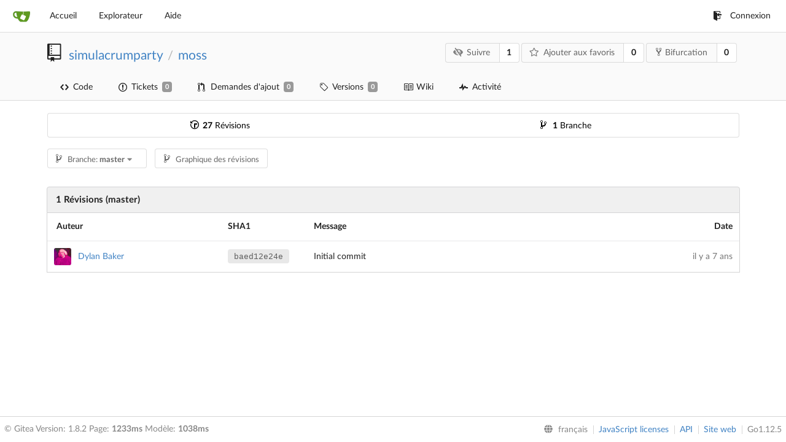

--- FILE ---
content_type: text/html; charset=UTF-8
request_url: https://git.simulacrum.party/simulacrumparty/moss/commits/branch/master/.gitignore?lang=fr-FR
body_size: 5841
content:
<!DOCTYPE html>
<html lang="fr-FR">
<head data-suburl="">
	<meta charset="utf-8">
	<meta name="viewport" content="width=device-width, initial-scale=1">
	<meta http-equiv="x-ua-compatible" content="ie=edge">
	<title>simulacrumparty/moss - Gitea: Git with a cup of tea</title>
	<link rel="manifest" href="/manifest.json" crossorigin="use-credentials">

	<script>
		if ('serviceWorker' in navigator) {
  			window.addEventListener('load', function() {
    			navigator.serviceWorker.register('/serviceworker.js').then(function(registration) {
      				
      				console.log('ServiceWorker registration successful with scope: ', registration.scope);
				}, function(err) {
					
      				console.log('ServiceWorker registration failed: ', err);
    			});
  			});
		}

	</script>

	<meta name="theme-color" content="#6cc644">
	<meta name="author" content="simulacrumparty" />
	<meta name="description" content="moss - A stylesheet language written in TypeScript that compiles to CSS" />
	<meta name="keywords" content="go,git,self-hosted,gitea">
	<meta name="referrer" content="no-referrer" />
	<meta name="_csrf" content="KYa6d7lnZcewX1psE2A447byutE6MTc2ODczMTIzMzU1MDIwODg2OQ==" />
	<meta name="_suburl" content="" />
	
	
	


	<script>
	/*
	@licstart  The following is the entire license notice for the
        JavaScript code in this page.

	Copyright (c) 2016 The Gitea Authors
	Copyright (c) 2015 The Gogs Authors

	Permission is hereby granted, free of charge, to any person obtaining a copy
	of this software and associated documentation files (the "Software"), to deal
	in the Software without restriction, including without limitation the rights
	to use, copy, modify, merge, publish, distribute, sublicense, and/or sell
	copies of the Software, and to permit persons to whom the Software is
	furnished to do so, subject to the following conditions:

	The above copyright notice and this permission notice shall be included in
	all copies or substantial portions of the Software.

	THE SOFTWARE IS PROVIDED "AS IS", WITHOUT WARRANTY OF ANY KIND, EXPRESS OR
	IMPLIED, INCLUDING BUT NOT LIMITED TO THE WARRANTIES OF MERCHANTABILITY,
	FITNESS FOR A PARTICULAR PURPOSE AND NONINFRINGEMENT. IN NO EVENT SHALL THE
	AUTHORS OR COPYRIGHT HOLDERS BE LIABLE FOR ANY CLAIM, DAMAGES OR OTHER
	LIABILITY, WHETHER IN AN ACTION OF CONTRACT, TORT OR OTHERWISE, ARISING FROM,
	OUT OF OR IN CONNECTION WITH THE SOFTWARE OR THE USE OR OTHER DEALINGS IN
	THE SOFTWARE.
	---
	Licensing information for additional javascript libraries can be found at:
	  {{AppSubUrl}}/vendor/librejs.html

	@licend  The above is the entire license notice
        for the JavaScript code in this page.
	*/
	</script>

	<link rel="shortcut icon" href="/img/favicon.png" />
	<link rel="mask-icon" href="/img/gitea-safari.svg" color="#609926">
	<link rel="preload" href="/vendor/assets/font-awesome/css/font-awesome.min.css" as="style" onload="this.rel='stylesheet'">
	<noscript><link rel="stylesheet" href="/vendor/assets/font-awesome/css/font-awesome.min.css"></noscript>
	<link rel="stylesheet" href="/vendor/assets/octicons/octicons.min.css">







	
	<link rel="stylesheet" href="/vendor/plugins/semantic/semantic.min.css">
	<link rel="stylesheet" href="/css/index.css?v=b14b05b0fd5ab1c867397927b67c1bd3">
	<noscript>
		<style>
			.dropdown:hover > .menu { display: block; }
			.ui.secondary.menu .dropdown.item > .menu { margin-top: 0; }
		</style>
	</noscript>






	<style class="list-search-style"></style>

	<script src="/vendor/plugins/promise-polyfill/polyfill.min.js"></script>
	<script src="/vendor/plugins/cssrelpreload/loadCSS.min.js"></script>
	<script src="/vendor/plugins/cssrelpreload/cssrelpreload.min.js"></script>

	<meta property="og:title" content="moss" />
	<meta property="og:type" content="object" />
	<meta property="og:image" content="https://secure.gravatar.com/avatar/3866ea28215b0007b28faae99c4ef132?d=identicon" />
	<meta property="og:url" content="https://git.simulacrum.party/simulacrumparty/moss" />
	
	<meta property="og:description" content="A stylesheet language written in TypeScript that compiles to CSS" />
	
	<meta property="og:site_name" content="Gitea: Git with a cup of tea" />



</head>
<body>
	

	<div class="full height">
		<noscript>Ce site fonctionne mieux avec JavaScript.</noscript>

		

		
			<div class="ui top secondary stackable main menu following bar light">
				<div class="ui container" id="navbar">
	<div class="item brand" style="justify-content: space-between;">
		<a href="/">
			<img class="ui mini image" src="/img/gitea-sm.png">
		</a>
		<div class="ui basic icon button mobile-only" id="navbar-expand-toggle">
			<i class="sidebar icon"></i>
		</div>
	</div>

	
		<a class="item " href="/">Accueil</a>
		<a class="item " href="/explore/repos">Explorateur</a>
	

	

	

	

		<a class="item" target="_blank" rel="noopener noreferrer" href="https://docs.gitea.io">Aide</a>
		<div class="right stackable menu">
			
			<a class="item" href="/user/login?redirect_to=%2fsimulacrumparty%2fmoss%2fcommits%2fbranch%2fmaster%2f.gitignore">
				<i class="octicon octicon-sign-in"></i> Connexion
			</a>
		</div>

	
</div>

			</div>
		


<div class="repository commits">
	<div class="header-wrapper">

	<div class="ui container">
		<div class="repo-header">
			<div class="ui huge breadcrumb repo-title">
				<i class="mega-octicon octicon-repo"></i>
				<a href="/simulacrumparty">simulacrumparty</a>
				<div class="divider"> / </div>
				<a href="/simulacrumparty/moss">moss</a>
				
				
				
			</div>
			<div class="repo-buttons">
				<div class="ui labeled button" tabindex="0">
					<a class="ui compact basic button" href="/simulacrumparty/moss/action/watch?redirect_to=%2fsimulacrumparty%2fmoss%2fcommits%2fbranch%2fmaster%2f.gitignore">
						<i class="icon fa-eye-slash"></i>Suivre
					</a>
					<a class="ui basic label" href="/simulacrumparty/moss/watchers">
						1
					</a>
				</div>
				<div class="ui labeled button" tabindex="0">
					<a class="ui compact basic button" href="/simulacrumparty/moss/action/star?redirect_to=%2fsimulacrumparty%2fmoss%2fcommits%2fbranch%2fmaster%2f.gitignore">
						<i class="icon star outline"></i>Ajouter aux favoris
					</a>
					<a class="ui basic label" href="/simulacrumparty/moss/stars">
						0
					</a>
				</div>
				
					<div class="ui labeled button " tabindex="0">
						<a class="ui compact basic button poping up"  data-content="Connectez vous pour forker ce dépôt." href="/user/login?redirect_to=/repo/fork/3"  data-position="top center" data-variation="tiny">
							<i class="octicon octicon-repo-forked"></i>Bifurcation
						</a>
						<a class="ui basic label" href="/simulacrumparty/moss/forks">
							0
						</a>
					</div>
				
			</div>
		</div>
	</div>


	<div class="ui tabs container">
		<div class="ui tabular stackable menu navbar">
			
			<a class=" item" href="/simulacrumparty/moss">
				<i class="octicon octicon-code"></i> Code
			</a>
			

			
				<a class=" item" href="/simulacrumparty/moss/issues">
					<i class="octicon octicon-issue-opened"></i> Tickets <span class="ui gray small label">0</span>
				</a>
			

			

			
				<a class=" item" href="/simulacrumparty/moss/pulls">
					<i class="octicon octicon-git-pull-request"></i> Demandes d&#39;ajout <span class="ui gray small label">0</span>
				</a>
			

			
			<a class=" item" href="/simulacrumparty/moss/releases">
				<i class="octicon octicon-tag"></i> Versions <span class="ui gray small label">0</span>
			</a>
			

			
				<a class=" item" href="/simulacrumparty/moss/wiki" >
					<i class="octicon octicon-book"></i> Wiki
				</a>
			

			
				<a class=" item" href="/simulacrumparty/moss/activity">
					<i class="octicon octicon-pulse"></i> Activité
				</a>
			

			

			
		</div>
	</div>
	<div class="ui tabs divider"></div>

</div>

	<div class="ui container">
		<div class="ui segment sub-menu">
	<div class="ui two horizontal center link list">
		
			<div class="item">
				<a href="/simulacrumparty/moss/commits/branch/master"><i class="octicon octicon-history"></i> <b>27</b> Révisions</a>
			</div>
		
		
			<div class="item">
				<a href="/simulacrumparty/moss/branches/"><i class="octicon octicon-git-branch"></i> <b>1</b> Branche</a>
			</div>
		
	</div>
</div>

		<div class="ui secondary stackable menu mobile--margin-between-items">
		<div class="fitted item choose reference">
	<div class="ui floating filter dropdown custom" data-can-create-branch="false" data-no-results="Aucun résultat trouvé.">
		<div class="ui basic small compact button" @click="menuVisible = !menuVisible" @keyup.enter="menuVisible = !menuVisible">
			<span class="text">
				<i class="octicon octicon-git-branch"></i>
				Branche:
				<strong>master</strong>
			</span>
			<i class="dropdown icon"></i>
		</div>
		<div class="data" style="display: none" data-mode="branches">
			
				<div class="item branch selected" data-url="/simulacrumparty/moss/src/branch/master/.gitignore">master</div>
			
			
		</div>
		<div class="menu transition" :class="{visible: menuVisible}" v-if="menuVisible" v-cloak>
			<div class="ui icon search input">
				<i class="filter icon"></i>
				<input name="search" ref="searchField" v-model="searchTerm" @keydown="keydown($event)" placeholder="Filtrer une branche ou un tag...">
			</div>
			<div class="header branch-tag-choice">
				<div class="ui grid">
					<div class="two column row">
						<a class="reference column" href="#" @click="mode = 'branches'; focusSearchField()">
							<span class="text" :class="{black: mode == 'branches'}">
								<i class="octicon octicon-git-branch"></i> Branches
							</span>
						</a>
						<a class="reference column" href="#" @click="mode = 'tags'; focusSearchField()">
							<span class="text" :class="{black: mode == 'tags'}">
								<i class="reference tags icon"></i> Tags
							</span>
						</a>
					</div>
				</div>
			</div>
			<div class="scrolling menu" ref="scrollContainer">
				<div v-for="(item, index) in filteredItems" :key="item.name" class="item" :class="{selected: item.selected, active: active == index}" @click="selectItem(item)" :ref="'listItem' + index">${ item.name }</div>
				<div class="item" v-if="showCreateNewBranch" :class="{active: active == filteredItems.length}" :ref="'listItem' + filteredItems.length">
					<a href="#" @click="createNewBranch()">
						<div>
							<i class="octicon octicon-git-branch"></i>
							Créer la branche <strong>${ searchTerm }</strong>
						</div>
						<div class="text small">
							
								de &#39;master&#39;
							
						</div>
					</a>
					<form ref="newBranchForm" action="/simulacrumparty/moss/branches/_new/branch/master" method="post">
						<input type="hidden" name="_csrf" value="KYa6d7lnZcewX1psE2A447byutE6MTc2ODczMTIzMzU1MDIwODg2OQ==">
						<input type="hidden" name="new_branch_name" v-model="searchTerm">
					</form>
				</div>
			</div>
			<div class="message" v-if="showNoResults">${ noResults }</div>
		</div>
	</div>
</div>

			<div class="fitted item">
				<a href="/simulacrumparty/moss/graph" class="ui basic small compact button">
					<span class="text">
						<i class="octicon octicon-git-branch"></i>
					</span>
					Graphique des révisions
				</a>
			</div>
		</div>
		<h4 class="ui top attached header">
	<div class="ui stackable grid">
		<div class="ten wide column">
			
				1 Révisions (master)
			
		</div>
		<div class="six wide right aligned column">
			
		</div>
	</div>
</h4>


	<div class="ui attached table segment">
		<table class="ui very basic striped fixed table single line" id="commits-table">
			<thead>
				<tr>
					<th class="four wide">Auteur</th>
					<th class="two wide sha">SHA1</th>
					<th class="seven wide message">Message</th>
					<th class="three wide right aligned">Date</th>
				</tr>
			</thead>
			<tbody class="commit-list">
				
				
					<tr>
						<td class="author">
							
							  
		    					<img class="ui avatar image" src="https://secure.gravatar.com/avatar/3866ea28215b0007b28faae99c4ef132?d=identicon" alt=""/>&nbsp;&nbsp;<a href="/simulacrumparty">Dylan Baker</a>
							  
							
						</td>
						<td class="sha">
							<a rel="nofollow" class="ui sha label " href="/simulacrumparty/moss/commit/baed12e24e8afc16ca40d2471bc7ad89567aaa34">
								baed12e24e
								
							</a>
						</td>
						<td class="message collapsing">
							<span class="has-emoji">Initial commit</span>
							
							





						</td>
						<td class="grey text right aligned"><span class="time-since" title="Tue, 15 Jan 2019 12:07:11 UTC">il y a 7 ans</span></td>
					</tr>
				
			</tbody>
		</table>
	</div>



	



	</div>
</div>


	

	</div>

	

	<footer>
	<div class="ui container">
		<div class="ui left">
			© Gitea Version: 1.8.2 Page: <strong>1233ms</strong> Modèle: <strong>1038ms</strong>
		</div>
		<div class="ui right links">
			
			<div class="ui language bottom floating slide up dropdown link item">
				<i class="world icon"></i>
				<div class="text">français</div>
				<div class="menu">
					
						<a lang="fr-FR" class="item active selected" href="#">français</a>
					
						<a lang="en-US" class="item " href="/simulacrumparty/moss/commits/branch/master/.gitignore?lang=en-US">English</a>
					
						<a lang="zh-CN" class="item " href="/simulacrumparty/moss/commits/branch/master/.gitignore?lang=zh-CN">简体中文</a>
					
						<a lang="zh-HK" class="item " href="/simulacrumparty/moss/commits/branch/master/.gitignore?lang=zh-HK">繁體中文（香港）</a>
					
						<a lang="zh-TW" class="item " href="/simulacrumparty/moss/commits/branch/master/.gitignore?lang=zh-TW">繁體中文（台灣）</a>
					
						<a lang="de-DE" class="item " href="/simulacrumparty/moss/commits/branch/master/.gitignore?lang=de-DE">Deutsch</a>
					
						<a lang="nl-NL" class="item " href="/simulacrumparty/moss/commits/branch/master/.gitignore?lang=nl-NL">Nederlands</a>
					
						<a lang="lv-LV" class="item " href="/simulacrumparty/moss/commits/branch/master/.gitignore?lang=lv-LV">latviešu</a>
					
						<a lang="ru-RU" class="item " href="/simulacrumparty/moss/commits/branch/master/.gitignore?lang=ru-RU">русский</a>
					
						<a lang="uk-UA" class="item " href="/simulacrumparty/moss/commits/branch/master/.gitignore?lang=uk-UA">Українська</a>
					
						<a lang="ja-JP" class="item " href="/simulacrumparty/moss/commits/branch/master/.gitignore?lang=ja-JP">日本語</a>
					
						<a lang="es-ES" class="item " href="/simulacrumparty/moss/commits/branch/master/.gitignore?lang=es-ES">español</a>
					
						<a lang="pt-BR" class="item " href="/simulacrumparty/moss/commits/branch/master/.gitignore?lang=pt-BR">português do Brasil</a>
					
						<a lang="pl-PL" class="item " href="/simulacrumparty/moss/commits/branch/master/.gitignore?lang=pl-PL">polski</a>
					
						<a lang="bg-BG" class="item " href="/simulacrumparty/moss/commits/branch/master/.gitignore?lang=bg-BG">български</a>
					
						<a lang="it-IT" class="item " href="/simulacrumparty/moss/commits/branch/master/.gitignore?lang=it-IT">italiano</a>
					
						<a lang="fi-FI" class="item " href="/simulacrumparty/moss/commits/branch/master/.gitignore?lang=fi-FI">suomi</a>
					
						<a lang="tr-TR" class="item " href="/simulacrumparty/moss/commits/branch/master/.gitignore?lang=tr-TR">Türkçe</a>
					
						<a lang="cs-CZ" class="item " href="/simulacrumparty/moss/commits/branch/master/.gitignore?lang=cs-CZ">čeština</a>
					
						<a lang="sr-SP" class="item " href="/simulacrumparty/moss/commits/branch/master/.gitignore?lang=sr-SP">српски</a>
					
						<a lang="sv-SE" class="item " href="/simulacrumparty/moss/commits/branch/master/.gitignore?lang=sv-SE">svenska</a>
					
						<a lang="ko-KR" class="item " href="/simulacrumparty/moss/commits/branch/master/.gitignore?lang=ko-KR">한국어</a>
					
				</div>
			</div>
			<a href="/vendor/librejs.html" data-jslicense="1">JavaScript licenses</a>
			<a href="/api/swagger">API</a>
			<a target="_blank" rel="noopener noreferrer" href="https://gitea.io">Site web</a>
			<span class="version">Go1.12.5</span>
		</div>
	</div>
</footer>


	<script src="/vendor/plugins/jquery/jquery.min.js"></script>
	<script src="/vendor/plugins/jquery.areyousure/jquery.are-you-sure.js"></script>











	<script src="/vendor/plugins/emojify/emojify.min.js"></script>
	<script src="/vendor/plugins/clipboard/clipboard.min.js"></script>
	<script src="/vendor/plugins/vue/vue.min.js"></script>

	
	<script src="/vendor/plugins/semantic/semantic.min.js"></script>
	<script src="/js/index.js?v=b14b05b0fd5ab1c867397927b67c1bd3"></script>


</body>
</html>



--- FILE ---
content_type: text/css; charset=utf-8
request_url: https://git.simulacrum.party/css/index.css?v=b14b05b0fd5ab1c867397927b67c1bd3
body_size: 94269
content:
.tribute-container{box-shadow:0 1px 3px 1px #c7c7c7}.tribute-container ul{background:#fff}.tribute-container li{padding:8px 12px;border-bottom:1px solid #dcdcdc}.tribute-container li img{display:inline-block;vertical-align:middle;width:28px;height:28px;margin-right:5px}.tribute-container li span.fullname{font-weight:400;font-size:.8rem;margin-left:3px}.tribute-container li.highlight,.tribute-container li:hover{background:#2185D0;color:#fff}.emoji{width:1.5em;height:1.5em;display:inline-block;background-size:contain}.ui.label .emoji{height:1.2em!important}@font-face{font-family:Lato;src:url(../vendor/assets/lato-fonts/lato-regular.eot);src:url(../vendor/assets/lato-fonts/lato-regular.eot?#iefix) format('embedded-opentype'),url(../vendor/assets/lato-fonts/lato-regular.woff2) format('woff2'),url(../vendor/assets/lato-fonts/lato-regular.woff) format('woff'),url(../vendor/assets/lato-fonts/lato-regular.ttf) format('truetype');font-weight:400;font-style:normal}@font-face{font-family:Lato;src:url(../vendor/assets/lato-fonts/lato-italic.eot);src:url(../vendor/assets/lato-fonts/lato-italic.eot?#iefix) format('embedded-opentype'),url(../vendor/assets/lato-fonts/lato-italic.woff2) format('woff2'),url(../vendor/assets/lato-fonts/lato-italic.woff) format('woff'),url(../vendor/assets/lato-fonts/lato-italic.ttf) format('truetype');font-weight:400;font-style:italic}@font-face{font-family:Lato;src:url(../vendor/assets/lato-fonts/lato-bold.eot);src:url(../vendor/assets/lato-fonts/lato-bold.eot?#iefix) format('embedded-opentype'),url(../vendor/assets/lato-fonts/lato-bold.woff2) format('woff2'),url(../vendor/assets/lato-fonts/lato-bold.woff) format('woff'),url(../vendor/assets/lato-fonts/lato-bold.ttf) format('truetype');font-weight:700;font-style:normal}@font-face{font-family:Lato;src:url(../vendor/assets/lato-fonts/lato-bolditalic.eot);src:url(../vendor/assets/lato-fonts/lato-bolditalic.eot?#iefix) format('embedded-opentype'),url(../vendor/assets/lato-fonts/lato-bolditalic.woff2) format('woff2'),url(../vendor/assets/lato-fonts/lato-bolditalic.woff) format('woff'),url(../vendor/assets/lato-fonts/lato-bolditalic.ttf) format('truetype');font-weight:700;font-style:italic}@font-face{font-family:'Yu Gothic';src:local('Yu Gothic Medium');font-weight:400}@font-face{font-family:'Yu Gothic';src:local('Yu Gothic Bold');font-weight:700}textarea{font-family:-apple-system,BlinkMacSystemFont,system-ui,'Segoe UI',Roboto,Helvetica,Arial,sans-serif}.markdown:not(code){font-family:-apple-system,BlinkMacSystemFont,system-ui,'Segoe UI',Roboto,Helvetica,Arial,sans-serif}h1,h2,h3,h4,h5{font-family:Lato,-apple-system,BlinkMacSystemFont,system-ui,'Segoe UI',Roboto,Helvetica,Arial,sans-serif}.home .hero h1,.home .hero h2{font-family:'PT Sans Narrow',Lato,-apple-system,BlinkMacSystemFont,system-ui,'Segoe UI',Roboto,Helvetica,Arial,sans-serif}.ui.accordion .title:not(.ui),.ui.button,.ui.card>.content>.header.ui.card>.content>.header,.ui.category.search>.results .category>.name,.ui.form input:not([type]),.ui.form input[type=date],.ui.form input[type=datetime-local],.ui.form input[type=email],.ui.form input[type=file],.ui.form input[type=number],.ui.form input[type=password],.ui.form input[type=search],.ui.form input[type=tel],.ui.form input[type=text],.ui.form input[type=time],.ui.form input[type=url],.ui.header,.ui.input input,.ui.input>input,.ui.items>.item>.content>.header,.ui.language>.menu>.item,.ui.list .list>.item .header,.ui.list>.item .header,.ui.menu,.ui.message .header,.ui.modal>.header,.ui.popup>.header,.ui.search>.results .result .title,.ui.search>.results>.message .header,.ui.statistic>.label,.ui.statistic>.value,.ui.statistics .statistic>.label,.ui.statistics .statistic>.value,.ui.steps .step .title,.ui.text.container,body{font-family:Lato,-apple-system,BlinkMacSystemFont,system-ui,'Segoe UI',Roboto,Helvetica,Arial,sans-serif}body{background-color:#fff;overflow-y:auto;-webkit-font-smoothing:antialiased;display:flex;flex-direction:column}:lang(ja) textarea{font-family:-apple-system,BlinkMacSystemFont,system-ui,'Segoe UI',Roboto,Helvetica,Arial,'Hiragino Kaku Gothic ProN','Yu Gothic','Source Han Sans JP','Noto Sans CJK JP','Droid Sans Japanese',Meiryo,'MS PGothic',sans-serif}:lang(ja) .markdown:not(code){font-family:-apple-system,BlinkMacSystemFont,system-ui,'Segoe UI',Roboto,Helvetica,Arial,'Hiragino Kaku Gothic ProN','Yu Gothic','Source Han Sans JP','Noto Sans CJK JP','Droid Sans Japanese',Meiryo,'MS PGothic',sans-serif}:lang(ja) h1,:lang(ja) h2,:lang(ja) h3,:lang(ja) h4,:lang(ja) h5{font-family:Lato,-apple-system,BlinkMacSystemFont,system-ui,'Segoe UI',Roboto,Helvetica,Arial,'Hiragino Kaku Gothic ProN','Yu Gothic','Source Han Sans JP','Noto Sans CJK JP','Droid Sans Japanese',Meiryo,'MS PGothic',sans-serif}:lang(ja) .home .hero h1,:lang(ja) .home .hero h2{font-family:'PT Sans Narrow',Lato,-apple-system,BlinkMacSystemFont,system-ui,'Segoe UI',Roboto,Helvetica,Arial,'Hiragino Kaku Gothic ProN','Yu Gothic','Source Han Sans JP','Noto Sans CJK JP','Droid Sans Japanese',Meiryo,'MS PGothic',sans-serif}.ui.language>.menu>.item:lang(ja),:lang(ja) .ui.accordion .title:not(.ui),:lang(ja) .ui.button,:lang(ja) .ui.card>.content>.header.ui.card>.content>.header,:lang(ja) .ui.category.search>.results .category>.name,:lang(ja) .ui.form input:not([type]),:lang(ja) .ui.form input[type=date],:lang(ja) .ui.form input[type=datetime-local],:lang(ja) .ui.form input[type=email],:lang(ja) .ui.form input[type=file],:lang(ja) .ui.form input[type=number],:lang(ja) .ui.form input[type=password],:lang(ja) .ui.form input[type=search],:lang(ja) .ui.form input[type=tel],:lang(ja) .ui.form input[type=text],:lang(ja) .ui.form input[type=time],:lang(ja) .ui.form input[type=url],:lang(ja) .ui.header,:lang(ja) .ui.input input,:lang(ja) .ui.input>input,:lang(ja) .ui.items>.item>.content>.header,:lang(ja) .ui.list .list>.item .header,:lang(ja) .ui.list>.item .header,:lang(ja) .ui.menu,:lang(ja) .ui.message .header,:lang(ja) .ui.modal>.header,:lang(ja) .ui.popup>.header,:lang(ja) .ui.search>.results .result .title,:lang(ja) .ui.search>.results>.message .header,:lang(ja) .ui.statistic>.label,:lang(ja) .ui.statistic>.value,:lang(ja) .ui.statistics .statistic>.label,:lang(ja) .ui.statistics .statistic>.value,:lang(ja) .ui.steps .step .title,:lang(ja) .ui.text.container,:lang(ja) body{font-family:Lato,-apple-system,BlinkMacSystemFont,system-ui,'Segoe UI',Roboto,Helvetica,Arial,'Hiragino Kaku Gothic ProN','Yu Gothic','Source Han Sans JP','Noto Sans CJK JP','Droid Sans Japanese',Meiryo,'MS PGothic',sans-serif}:lang(zh-CN) textarea{font-family:-apple-system,BlinkMacSystemFont,system-ui,'Segoe UI',Roboto,Helvetica,Arial,'PingFang SC','Hiragino Sans GB','Source Han Sans CN','Source Han Sans SC','Noto Sans CJK SC','Microsoft YaHei','Heiti SC',SimHei,sans-serif}:lang(zh-CN) .markdown:not(code){font-family:-apple-system,BlinkMacSystemFont,system-ui,'Segoe UI',Roboto,Helvetica,Arial,'PingFang SC','Hiragino Sans GB','Source Han Sans CN','Source Han Sans SC','Noto Sans CJK SC','Microsoft YaHei','Heiti SC',SimHei,sans-serif}:lang(zh-CN) h1,:lang(zh-CN) h2,:lang(zh-CN) h3,:lang(zh-CN) h4,:lang(zh-CN) h5{font-family:Lato,-apple-system,BlinkMacSystemFont,system-ui,'Segoe UI',Roboto,Helvetica,Arial,'PingFang SC','Hiragino Sans GB','Source Han Sans CN','Source Han Sans SC','Noto Sans CJK SC','Microsoft YaHei','Heiti SC',SimHei,sans-serif}:lang(zh-CN) .home .hero h1,:lang(zh-CN) .home .hero h2{font-family:'PT Sans Narrow',Lato,-apple-system,BlinkMacSystemFont,system-ui,'Segoe UI',Roboto,Helvetica,Arial,'PingFang SC','Hiragino Sans GB','Source Han Sans CN','Source Han Sans SC','Noto Sans CJK SC','Microsoft YaHei','Heiti SC',SimHei,sans-serif}.ui.language>.menu>.item:lang(zh-CN),:lang(zh-CN) .ui.accordion .title:not(.ui),:lang(zh-CN) .ui.button,:lang(zh-CN) .ui.card>.content>.header.ui.card>.content>.header,:lang(zh-CN) .ui.category.search>.results .category>.name,:lang(zh-CN) .ui.form input:not([type]),:lang(zh-CN) .ui.form input[type=date],:lang(zh-CN) .ui.form input[type=datetime-local],:lang(zh-CN) .ui.form input[type=email],:lang(zh-CN) .ui.form input[type=file],:lang(zh-CN) .ui.form input[type=number],:lang(zh-CN) .ui.form input[type=password],:lang(zh-CN) .ui.form input[type=search],:lang(zh-CN) .ui.form input[type=tel],:lang(zh-CN) .ui.form input[type=text],:lang(zh-CN) .ui.form input[type=time],:lang(zh-CN) .ui.form input[type=url],:lang(zh-CN) .ui.header,:lang(zh-CN) .ui.input input,:lang(zh-CN) .ui.input>input,:lang(zh-CN) .ui.items>.item>.content>.header,:lang(zh-CN) .ui.list .list>.item .header,:lang(zh-CN) .ui.list>.item .header,:lang(zh-CN) .ui.menu,:lang(zh-CN) .ui.message .header,:lang(zh-CN) .ui.modal>.header,:lang(zh-CN) .ui.popup>.header,:lang(zh-CN) .ui.search>.results .result .title,:lang(zh-CN) .ui.search>.results>.message .header,:lang(zh-CN) .ui.statistic>.label,:lang(zh-CN) .ui.statistic>.value,:lang(zh-CN) .ui.statistics .statistic>.label,:lang(zh-CN) .ui.statistics .statistic>.value,:lang(zh-CN) .ui.steps .step .title,:lang(zh-CN) .ui.text.container,:lang(zh-CN) body{font-family:Lato,-apple-system,BlinkMacSystemFont,system-ui,'Segoe UI',Roboto,Helvetica,Arial,'PingFang SC','Hiragino Sans GB','Source Han Sans CN','Source Han Sans SC','Noto Sans CJK SC','Microsoft YaHei','Heiti SC',SimHei,sans-serif}:lang(zh-TW) textarea{font-family:-apple-system,BlinkMacSystemFont,system-ui,'Segoe UI',Roboto,Helvetica,Arial,'PingFang TC','Hiragino Sans TC','Source Han Sans TW','Source Han Sans TC','Noto Sans CJK TC','Microsoft JhengHei','Heiti TC',PMingLiU,sans-serif}:lang(zh-TW) .markdown:not(code){font-family:-apple-system,BlinkMacSystemFont,system-ui,'Segoe UI',Roboto,Helvetica,Arial,'PingFang TC','Hiragino Sans TC','Source Han Sans TW','Source Han Sans TC','Noto Sans CJK TC','Microsoft JhengHei','Heiti TC',PMingLiU,sans-serif}:lang(zh-TW) h1,:lang(zh-TW) h2,:lang(zh-TW) h3,:lang(zh-TW) h4,:lang(zh-TW) h5{font-family:Lato,-apple-system,BlinkMacSystemFont,system-ui,'Segoe UI',Roboto,Helvetica,Arial,'PingFang TC','Hiragino Sans TC','Source Han Sans TW','Source Han Sans TC','Noto Sans CJK TC','Microsoft JhengHei','Heiti TC',PMingLiU,sans-serif}:lang(zh-TW) .home .hero h1,:lang(zh-TW) .home .hero h2{font-family:'PT Sans Narrow',Lato,-apple-system,BlinkMacSystemFont,system-ui,'Segoe UI',Roboto,Helvetica,Arial,'PingFang TC','Hiragino Sans TC','Source Han Sans TW','Source Han Sans TC','Noto Sans CJK TC','Microsoft JhengHei','Heiti TC',PMingLiU,sans-serif}.ui.language>.menu>.item:lang(zh-TW),:lang(zh-TW) .ui.accordion .title:not(.ui),:lang(zh-TW) .ui.button,:lang(zh-TW) .ui.card>.content>.header.ui.card>.content>.header,:lang(zh-TW) .ui.category.search>.results .category>.name,:lang(zh-TW) .ui.form input:not([type]),:lang(zh-TW) .ui.form input[type=date],:lang(zh-TW) .ui.form input[type=datetime-local],:lang(zh-TW) .ui.form input[type=email],:lang(zh-TW) .ui.form input[type=file],:lang(zh-TW) .ui.form input[type=number],:lang(zh-TW) .ui.form input[type=password],:lang(zh-TW) .ui.form input[type=search],:lang(zh-TW) .ui.form input[type=tel],:lang(zh-TW) .ui.form input[type=text],:lang(zh-TW) .ui.form input[type=time],:lang(zh-TW) .ui.form input[type=url],:lang(zh-TW) .ui.header,:lang(zh-TW) .ui.input input,:lang(zh-TW) .ui.input>input,:lang(zh-TW) .ui.items>.item>.content>.header,:lang(zh-TW) .ui.list .list>.item .header,:lang(zh-TW) .ui.list>.item .header,:lang(zh-TW) .ui.menu,:lang(zh-TW) .ui.message .header,:lang(zh-TW) .ui.modal>.header,:lang(zh-TW) .ui.popup>.header,:lang(zh-TW) .ui.search>.results .result .title,:lang(zh-TW) .ui.search>.results>.message .header,:lang(zh-TW) .ui.statistic>.label,:lang(zh-TW) .ui.statistic>.value,:lang(zh-TW) .ui.statistics .statistic>.label,:lang(zh-TW) .ui.statistics .statistic>.value,:lang(zh-TW) .ui.steps .step .title,:lang(zh-TW) .ui.text.container,:lang(zh-TW) body{font-family:Lato,-apple-system,BlinkMacSystemFont,system-ui,'Segoe UI',Roboto,Helvetica,Arial,'PingFang TC','Hiragino Sans TC','Source Han Sans TW','Source Han Sans TC','Noto Sans CJK TC','Microsoft JhengHei','Heiti TC',PMingLiU,sans-serif}:lang(zh-HK) textarea{font-family:-apple-system,BlinkMacSystemFont,system-ui,'Segoe UI',Roboto,Helvetica,Arial,'PingFang HK','Hiragino Sans TC','Source Han Sans HK','Source Han Sans TC','Noto Sans CJK TC','Microsoft JhengHei','Heiti TC',PMingLiU_HKSCS,PMingLiU,sans-serif}:lang(zh-HK) .markdown:not(code){font-family:-apple-system,BlinkMacSystemFont,system-ui,'Segoe UI',Roboto,Helvetica,Arial,'PingFang HK','Hiragino Sans TC','Source Han Sans HK','Source Han Sans TC','Noto Sans CJK TC','Microsoft JhengHei','Heiti TC',PMingLiU_HKSCS,PMingLiU,sans-serif}:lang(zh-HK) h1,:lang(zh-HK) h2,:lang(zh-HK) h3,:lang(zh-HK) h4,:lang(zh-HK) h5{font-family:Lato,-apple-system,BlinkMacSystemFont,system-ui,'Segoe UI',Roboto,Helvetica,Arial,'PingFang HK','Hiragino Sans TC','Source Han Sans HK','Source Han Sans TC','Noto Sans CJK TC','Microsoft JhengHei','Heiti TC',PMingLiU_HKSCS,PMingLiU,sans-serif}:lang(zh-HK) .home .hero h1,:lang(zh-HK) .home .hero h2{font-family:'PT Sans Narrow',Lato,-apple-system,BlinkMacSystemFont,system-ui,'Segoe UI',Roboto,Helvetica,Arial,'PingFang HK','Hiragino Sans TC','Source Han Sans HK','Source Han Sans TC','Noto Sans CJK TC','Microsoft JhengHei','Heiti TC',PMingLiU_HKSCS,PMingLiU,sans-serif}.ui.language>.menu>.item:lang(zh-HK),:lang(zh-HK) .ui.accordion .title:not(.ui),:lang(zh-HK) .ui.button,:lang(zh-HK) .ui.card>.content>.header.ui.card>.content>.header,:lang(zh-HK) .ui.category.search>.results .category>.name,:lang(zh-HK) .ui.form input:not([type]),:lang(zh-HK) .ui.form input[type=date],:lang(zh-HK) .ui.form input[type=datetime-local],:lang(zh-HK) .ui.form input[type=email],:lang(zh-HK) .ui.form input[type=file],:lang(zh-HK) .ui.form input[type=number],:lang(zh-HK) .ui.form input[type=password],:lang(zh-HK) .ui.form input[type=search],:lang(zh-HK) .ui.form input[type=tel],:lang(zh-HK) .ui.form input[type=text],:lang(zh-HK) .ui.form input[type=time],:lang(zh-HK) .ui.form input[type=url],:lang(zh-HK) .ui.header,:lang(zh-HK) .ui.input input,:lang(zh-HK) .ui.input>input,:lang(zh-HK) .ui.items>.item>.content>.header,:lang(zh-HK) .ui.list .list>.item .header,:lang(zh-HK) .ui.list>.item .header,:lang(zh-HK) .ui.menu,:lang(zh-HK) .ui.message .header,:lang(zh-HK) .ui.modal>.header,:lang(zh-HK) .ui.popup>.header,:lang(zh-HK) .ui.search>.results .result .title,:lang(zh-HK) .ui.search>.results>.message .header,:lang(zh-HK) .ui.statistic>.label,:lang(zh-HK) .ui.statistic>.value,:lang(zh-HK) .ui.statistics .statistic>.label,:lang(zh-HK) .ui.statistics .statistic>.value,:lang(zh-HK) .ui.steps .step .title,:lang(zh-HK) .ui.text.container,:lang(zh-HK) body{font-family:Lato,-apple-system,BlinkMacSystemFont,system-ui,'Segoe UI',Roboto,Helvetica,Arial,'PingFang HK','Hiragino Sans TC','Source Han Sans HK','Source Han Sans TC','Noto Sans CJK TC','Microsoft JhengHei','Heiti TC',PMingLiU_HKSCS,PMingLiU,sans-serif}:lang(ko) textarea{font-family:-apple-system,BlinkMacSystemFont,system-ui,'Segoe UI',Roboto,Helvetica,Arial,'Apple SD Gothic Neo',NanumBarunGothic,'Malgun Gothic',Gulim,Dotum,'Nanum Gothic','Source Han Sans KR','Noto Sans CJK KR',sans-serif}:lang(ko) .markdown:not(code){font-family:-apple-system,BlinkMacSystemFont,system-ui,'Segoe UI',Roboto,Helvetica,Arial,'Apple SD Gothic Neo',NanumBarunGothic,'Malgun Gothic',Gulim,Dotum,'Nanum Gothic','Source Han Sans KR','Noto Sans CJK KR',sans-serif}:lang(ko) h1,:lang(ko) h2,:lang(ko) h3,:lang(ko) h4,:lang(ko) h5{font-family:Lato,-apple-system,BlinkMacSystemFont,system-ui,'Segoe UI',Roboto,Helvetica,Arial,'Apple SD Gothic Neo',NanumBarunGothic,'Malgun Gothic',Gulim,Dotum,'Nanum Gothic','Source Han Sans KR','Noto Sans CJK KR',sans-serif}:lang(ko) .home .hero h1,:lang(ko) .home .hero h2{font-family:'PT Sans Narrow',Lato,-apple-system,BlinkMacSystemFont,system-ui,'Segoe UI',Roboto,Helvetica,Arial,'Apple SD Gothic Neo',NanumBarunGothic,'Malgun Gothic',Gulim,Dotum,'Nanum Gothic','Source Han Sans KR','Noto Sans CJK KR',sans-serif}.ui.language>.menu>.item:lang(ko),:lang(ko) .ui.accordion .title:not(.ui),:lang(ko) .ui.button,:lang(ko) .ui.card>.content>.header.ui.card>.content>.header,:lang(ko) .ui.category.search>.results .category>.name,:lang(ko) .ui.form input:not([type]),:lang(ko) .ui.form input[type=date],:lang(ko) .ui.form input[type=datetime-local],:lang(ko) .ui.form input[type=email],:lang(ko) .ui.form input[type=file],:lang(ko) .ui.form input[type=number],:lang(ko) .ui.form input[type=password],:lang(ko) .ui.form input[type=search],:lang(ko) .ui.form input[type=tel],:lang(ko) .ui.form input[type=text],:lang(ko) .ui.form input[type=time],:lang(ko) .ui.form input[type=url],:lang(ko) .ui.header,:lang(ko) .ui.input input,:lang(ko) .ui.input>input,:lang(ko) .ui.items>.item>.content>.header,:lang(ko) .ui.list .list>.item .header,:lang(ko) .ui.list>.item .header,:lang(ko) .ui.menu,:lang(ko) .ui.message .header,:lang(ko) .ui.modal>.header,:lang(ko) .ui.popup>.header,:lang(ko) .ui.search>.results .result .title,:lang(ko) .ui.search>.results>.message .header,:lang(ko) .ui.statistic>.label,:lang(ko) .ui.statistic>.value,:lang(ko) .ui.statistics .statistic>.label,:lang(ko) .ui.statistics .statistic>.value,:lang(ko) .ui.steps .step .title,:lang(ko) .ui.text.container,:lang(ko) body{font-family:Lato,-apple-system,BlinkMacSystemFont,system-ui,'Segoe UI',Roboto,Helvetica,Arial,'Apple SD Gothic Neo',NanumBarunGothic,'Malgun Gothic',Gulim,Dotum,'Nanum Gothic','Source Han Sans KR','Noto Sans CJK KR',sans-serif}img{border-radius:3px}table{border-collapse:collapse}a{cursor:pointer}.rounded{border-radius:.28571429rem!important}code,pre{font:12px 'SF Mono',Consolas,Menlo,'Liberation Mono',Monaco,'Lucida Console',monospace}code.raw,pre.raw{padding:7px 12px;margin:10px 0;background-color:#f8f8f8;border:1px solid #ddd;border-radius:3px;font-size:13px;line-height:1.5;overflow:auto}code.wrap,pre.wrap{white-space:pre-wrap;word-break:break-all;overflow-wrap:break-word;word-wrap:break-word}.dont-break-out{overflow-wrap:break-word;word-wrap:break-word;word-break:break-all;-webkit-hyphens:auto;-ms-hyphens:auto;hyphens:auto}.full.height{flex-grow:1;padding-bottom:80px}.following.bar{z-index:900;left:0;margin:0!important}.following.bar.light{background-color:#fff;border-bottom:1px solid #DDD;box-shadow:0 2px 3px rgba(0,0,0,.04)}.following.bar .column .menu{margin-top:0}.following.bar .top.menu a.item.brand{padding-left:0}.following.bar .brand .ui.mini.image{width:30px}.following.bar .top.menu .dropdown.item.active,.following.bar .top.menu .dropdown.item:hover,.following.bar .top.menu a.item:hover{background-color:transparent}.following.bar .top.menu a.item:hover{color:rgba(0,0,0,.45)}.following.bar .top.menu .menu{z-index:900}.following.bar .octicon{margin-right:.75em}.following.bar .octicon.fitted{margin-right:0}.following.bar .searchbox{background-color:#f4f4f4!important}.following.bar .searchbox:focus{background-color:#e9e9e9!important}.following.bar .text .octicon{width:16px;text-align:center}.following.bar #navbar{width:100vw;min-height:52px;padding:0 .5rem}.following.bar #navbar .brand{margin:0}@media only screen and (max-width:767px){.following.bar #navbar:not(.shown)>:not(:first-child){display:none}}.right.stackable.menu{margin-left:auto;display:flex;align-items:inherit;flex-direction:inherit}.ui.left{float:left}.ui.right{float:right}.ui.button,.ui.menu .item{-webkit-user-select:auto;-moz-user-select:auto;-ms-user-select:auto;user-select:auto}.ui.container.fluid.padded{padding:0 10px 0 10px}.ui.form .ui.button{font-weight:400}.ui.floating.label{z-index:10}.ui.transparent.label{background-color:transparent}.ui.menu,.ui.segment,.ui.vertical.menu{box-shadow:none}.ui .menu:not(.vertical) .item>.button.compact{padding:.58928571em 1.125em}.ui .menu:not(.vertical) .item>.button.small{font-size:.92857143rem}.ui.menu .ui.dropdown.item .menu .item{margin-right:auto}.ui.dropdown .menu>.item>.floating.label{z-index:11}.ui.dropdown .menu .menu>.item>.floating.label{z-index:21}.ui .text.red{color:#d95c5c!important}.ui .text.red a{color:#d95c5c!important}.ui .text.red a:hover{color:#E67777!important}.ui .text.blue{color:#428bca!important}.ui .text.blue a{color:#15c!important}.ui .text.blue a:hover{color:#428bca!important}.ui .text.black{color:#444}.ui .text.black:hover{color:#000}.ui .text.grey{color:#767676!important}.ui .text.grey a{color:#444!important}.ui .text.grey a:hover{color:#000!important}.ui .text.light.grey{color:#888!important}.ui .text.green{color:#6cc644!important}.ui .text.purple{color:#6e5494!important}.ui .text.yellow{color:#FBBD08!important}.ui .text.gold{color:#a1882b!important}.ui .text.left{text-align:left!important}.ui .text.right{text-align:right!important}.ui .text.small{font-size:.75em}.ui .text.normal{font-weight:400}.ui .text.bold{font-weight:700}.ui .text.italic{font-style:italic}.ui .text.truncate{overflow:hidden;text-overflow:ellipsis;white-space:nowrap;display:inline-block}.ui .text.thin{font-weight:400}.ui .text.middle{vertical-align:middle}.ui .message{text-align:center}.ui.bottom.attached.message{font-weight:700;text-align:left;color:#000}.ui.bottom.attached.message .pull-right{color:#000}.ui.bottom.attached.message .pull-right>span,.ui.bottom.attached.message>span{color:#21ba45}.ui .header>i+.content{padding-left:.75rem;vertical-align:middle}.ui .warning.header{background-color:#F9EDBE!important;border-color:#F0C36D}.ui .warning.segment{border-color:#F0C36D}.ui .info.segment{border:1px solid #c5d5dd}.ui .info.segment.top{background-color:#e6f1f6!important}.ui .info.segment.top h3,.ui .info.segment.top h4{margin-top:0}.ui .info.segment.top h3:last-child{margin-top:4px}.ui .info.segment.top>:last-child{margin-bottom:0}.ui .normal.header{font-weight:400}.ui .avatar.image{border-radius:3px}.ui .form .fake{display:none!important}.ui .form .sub.field{margin-left:25px}.ui .sha.label{font-family:'SF Mono',Consolas,Menlo,'Liberation Mono',Monaco,'Lucida Console',monospace;font-size:13px;padding:6px 10px 4px 10px;font-weight:400;margin:0 6px}.ui.status.buttons .octicon{margin-right:4px}.ui.inline.delete-button{padding:8px 15px;font-weight:400}.ui .background.red{background-color:#d95c5c!important}.ui .background.blue{background-color:#428bca!important}.ui .background.black{background-color:#444}.ui .background.grey{background-color:#767676!important}.ui .background.light.grey{background-color:#888!important}.ui .background.green{background-color:#6cc644!important}.ui .background.purple{background-color:#6e5494!important}.ui .background.yellow{background-color:#FBBD08!important}.ui .background.gold{background-color:#a1882b!important}.ui .branch-tag-choice{line-height:20px}.file-comment{font:12px 'SF Mono',Consolas,Menlo,'Liberation Mono',Monaco,'Lucida Console',monospace;color:rgba(0,0,0,.87)}.ui.floating.dropdown .overflow.menu .scrolling.menu.items{border-radius:0!important;box-shadow:none!important;border-bottom:1px solid rgba(34,36,38,.15)}.user-menu>.item{width:100%;border-radius:0!important}.scrolling.menu .item.selected{font-weight:700!important}footer{background-color:#fff;border-top:1px solid #d6d6d6;width:100%;flex-basis:40px;color:#888}footer .container{width:100vw!important;padding:0 .5rem}footer .container .fa{width:16px;text-align:center;color:#428bca}footer .container .links>*{border-left:1px solid #d6d6d6;padding-left:8px;margin-left:5px}footer .container .links>:first-child{border-left:none}footer .ui.language .menu{max-height:500px;overflow-y:auto;margin-bottom:7px}footer .ui.left,footer .ui.right{line-height:40px}.hide{display:none}.hide.show-outdated{display:none!important}.hide.hide-outdated{display:none!important}.center{text-align:center}.img-1{width:2px!important;height:2px!important}.img-2{width:4px!important;height:4px!important}.img-3{width:6px!important;height:6px!important}.img-4{width:8px!important;height:8px!important}.img-5{width:10px!important;height:10px!important}.img-6{width:12px!important;height:12px!important}.img-7{width:14px!important;height:14px!important}.img-8{width:16px!important;height:16px!important}.img-9{width:18px!important;height:18px!important}.img-10{width:20px!important;height:20px!important}.img-11{width:22px!important;height:22px!important}.img-12{width:24px!important;height:24px!important}.img-13{width:26px!important;height:26px!important}.img-14{width:28px!important;height:28px!important}.img-15{width:30px!important;height:30px!important}.img-16{width:32px!important;height:32px!important}@media only screen and (min-width:768px){.mobile-only,.ui.button.mobile-only{display:none}.sr-mobile-only{position:absolute;width:1px;height:1px;padding:0;margin:-1px;overflow:hidden;clip:rect(0,0,0,0);border:0}}@media only screen and (max-width:767px){.not-mobile{display:none}}.sr-only{position:absolute;width:1px;height:1px;padding:0;margin:-1px;overflow:hidden;clip:rect(0,0,0,0);border:0}.sr-only-focusable:active,.sr-only-focusable:focus{position:static;width:auto;height:auto;margin:0;overflow:visible;clip:auto}@media only screen and (max-width:991px) and (min-width:768px){.ui.container{width:95%}}.hljs{background:inherit!important;padding:0!important}.ui.menu.new-menu{justify-content:center!important;padding-top:15px!important;margin-top:-15px!important;margin-bottom:15px!important;background-color:#FAFAFA!important;border-width:1px!important}@media only screen and (max-width:1200px){.ui.menu.new-menu{overflow-x:auto!important;justify-content:left!important;padding-bottom:5px}.ui.menu.new-menu::-webkit-scrollbar{height:8px;display:none}.ui.menu.new-menu:hover::-webkit-scrollbar{display:block}.ui.menu.new-menu::-webkit-scrollbar-track{background:rgba(0,0,0,.01)}.ui.menu.new-menu::-webkit-scrollbar-thumb{background:rgba(0,0,0,.2)}.ui.menu.new-menu:after{position:absolute;margin-top:-15px;display:block;background-image:linear-gradient(to right,rgba(255,255,255,0),#fff 100%);content:' ';right:0;height:53px;z-index:1000;width:60px;clear:none;visibility:visible}.ui.menu.new-menu a.item:last-child{padding-right:30px!important}}[v-cloak]{display:none!important}.repos-search{padding-bottom:0!important}.repos-filter{margin-top:0!important;border-bottom-width:0!important;margin-bottom:2px!important}#user-heatmap{width:107%;text-align:center}#user-heatmap svg:not(:root){overflow:inherit;padding:0!important}@media only screen and (max-width:1200px){#user-heatmap{display:none}}.heatmap-color-0{background-color:#f4f4f4}.heatmap-color-1{background-color:#d7e5db}.heatmap-color-2{background-color:#adc7ab}.heatmap-color-3{background-color:#83a87b}.heatmap-color-4{background-color:#598a4b}.heatmap-color-5{background-color:#2f6b1b}.archived-icon{color:#b3b3b3!important}.archived-icon{color:#b3b3b3!important}.oauth2-authorize-application-box{margin-top:3em!important}.markdown:not(code){overflow:hidden;font-size:16px;line-height:1.6!important;word-wrap:break-word}.markdown:not(code).ui.segment{padding:3em}.markdown:not(code).file-view{padding:2em 2em 2em!important}.markdown:not(code)>:first-child{margin-top:0!important}.markdown:not(code)>:last-child{margin-bottom:0!important}.markdown:not(code) a:not([href]){color:inherit;text-decoration:none}.markdown:not(code) .absent{color:#c00}.markdown:not(code) .anchor{position:absolute;top:0;left:0;display:block;padding-right:6px;padding-left:30px;margin-left:-30px}.markdown:not(code) .anchor:focus{outline:0}.markdown:not(code) h1,.markdown:not(code) h2,.markdown:not(code) h3,.markdown:not(code) h4,.markdown:not(code) h5,.markdown:not(code) h6{position:relative;margin-top:1em;margin-bottom:16px;font-weight:700;line-height:1.4}.markdown:not(code) h1:first-of-type,.markdown:not(code) h2:first-of-type,.markdown:not(code) h3:first-of-type,.markdown:not(code) h4:first-of-type,.markdown:not(code) h5:first-of-type,.markdown:not(code) h6:first-of-type{margin-top:0!important}.markdown:not(code) h1 .octicon-link,.markdown:not(code) h2 .octicon-link,.markdown:not(code) h3 .octicon-link,.markdown:not(code) h4 .octicon-link,.markdown:not(code) h5 .octicon-link,.markdown:not(code) h6 .octicon-link{display:none;color:#000;vertical-align:middle}.markdown:not(code) h1:hover .anchor,.markdown:not(code) h2:hover .anchor,.markdown:not(code) h3:hover .anchor,.markdown:not(code) h4:hover .anchor,.markdown:not(code) h5:hover .anchor,.markdown:not(code) h6:hover .anchor{padding-left:8px;margin-left:-30px;text-decoration:none}.markdown:not(code) h1:hover .anchor .octicon-link,.markdown:not(code) h2:hover .anchor .octicon-link,.markdown:not(code) h3:hover .anchor .octicon-link,.markdown:not(code) h4:hover .anchor .octicon-link,.markdown:not(code) h5:hover .anchor .octicon-link,.markdown:not(code) h6:hover .anchor .octicon-link{display:inline-block}.markdown:not(code) h1 code,.markdown:not(code) h1 tt,.markdown:not(code) h2 code,.markdown:not(code) h2 tt,.markdown:not(code) h3 code,.markdown:not(code) h3 tt,.markdown:not(code) h4 code,.markdown:not(code) h4 tt,.markdown:not(code) h5 code,.markdown:not(code) h5 tt,.markdown:not(code) h6 code,.markdown:not(code) h6 tt{font-size:inherit}.markdown:not(code) h1{padding-bottom:.3em;font-size:2.25em;line-height:1.2;border-bottom:1px solid #eee}.markdown:not(code) h1 .anchor{line-height:1}.markdown:not(code) h2{padding-bottom:.3em;font-size:1.75em;line-height:1.225;border-bottom:1px solid #eee}.markdown:not(code) h2 .anchor{line-height:1}.markdown:not(code) h3{font-size:1.5em;line-height:1.43}.markdown:not(code) h3 .anchor{line-height:1.2}.markdown:not(code) h4{font-size:1.25em}.markdown:not(code) h4 .anchor{line-height:1.2}.markdown:not(code) h5{font-size:1em}.markdown:not(code) h5 .anchor{line-height:1.1}.markdown:not(code) h6{font-size:1em;color:#777}.markdown:not(code) h6 .anchor{line-height:1.1}.markdown:not(code) blockquote,.markdown:not(code) dl,.markdown:not(code) ol,.markdown:not(code) p,.markdown:not(code) pre,.markdown:not(code) table,.markdown:not(code) ul{margin-top:0;margin-bottom:16px}.markdown:not(code) blockquote{margin-left:0}.markdown:not(code) hr{height:4px;padding:0;margin:16px 0;background-color:#e7e7e7;border:0 none}.markdown:not(code) ol,.markdown:not(code) ul{padding-left:2em}.markdown:not(code) ol.no-list,.markdown:not(code) ul.no-list{padding:0;list-style-type:none}.markdown:not(code) ol ol,.markdown:not(code) ol ul,.markdown:not(code) ul ol,.markdown:not(code) ul ul{margin-top:0;margin-bottom:0}.markdown:not(code) ol ol,.markdown:not(code) ul ol{list-style-type:lower-roman}.markdown:not(code) li>p{margin-top:0}.markdown:not(code) dl{padding:0}.markdown:not(code) dl dt{padding:0;margin-top:16px;font-size:1em;font-style:italic;font-weight:700}.markdown:not(code) dl dd{padding:0 16px;margin-bottom:16px}.markdown:not(code) blockquote{padding:0 15px;color:#777;border-left:4px solid #ddd}.markdown:not(code) blockquote>:first-child{margin-top:0}.markdown:not(code) blockquote>:last-child{margin-bottom:0}.markdown:not(code) table{width:auto;overflow:auto;word-break:normal;word-break:keep-all;display:block}.markdown:not(code) table th{font-weight:700}.markdown:not(code) table td,.markdown:not(code) table th{padding:6px 13px!important;border:1px solid #ddd!important}.markdown:not(code) table tr{background-color:#fff;border-top:1px solid #ccc}.markdown:not(code) table tr:nth-child(2n){background-color:#f8f8f8}.markdown:not(code) img{max-width:100%;box-sizing:border-box}.markdown:not(code) .emoji{max-width:none}.markdown:not(code) span.frame{display:block;overflow:hidden}.markdown:not(code) span.frame>span{display:block;float:left;width:auto;padding:7px;margin:13px 0 0;overflow:hidden;border:1px solid #ddd}.markdown:not(code) span.frame span img{display:block;float:left}.markdown:not(code) span.frame span span{display:block;padding:5px 0 0;clear:both;color:#333}.markdown:not(code) span.align-center{display:block;overflow:hidden;clear:both}.markdown:not(code) span.align-center>span{display:block;margin:13px auto 0;overflow:hidden;text-align:center}.markdown:not(code) span.align-center span img{margin:0 auto;text-align:center}.markdown:not(code) span.align-right{display:block;overflow:hidden;clear:both}.markdown:not(code) span.align-right>span{display:block;margin:13px 0 0;overflow:hidden;text-align:right}.markdown:not(code) span.align-right span img{margin:0;text-align:right}.markdown:not(code) span.float-left{display:block;float:left;margin-right:13px;overflow:hidden}.markdown:not(code) span.float-left span{margin:13px 0 0}.markdown:not(code) span.float-right{display:block;float:right;margin-left:13px;overflow:hidden}.markdown:not(code) span.float-right>span{display:block;margin:13px auto 0;overflow:hidden;text-align:right}.markdown:not(code) code,.markdown:not(code) tt{padding:0;padding-top:.2em;padding-bottom:.2em;margin:0;font-size:85%;background-color:rgba(0,0,0,.04);border-radius:3px}.markdown:not(code) code:after,.markdown:not(code) code:before,.markdown:not(code) tt:after,.markdown:not(code) tt:before{letter-spacing:-.2em;content:"\00a0"}.markdown:not(code) code br,.markdown:not(code) tt br{display:none}.markdown:not(code) del code{text-decoration:inherit}.markdown:not(code) pre>code{padding:0;margin:0;font-size:100%;word-break:normal;white-space:pre;background:0 0;border:0}.markdown:not(code) .highlight{margin-bottom:16px}.markdown:not(code) .highlight pre,.markdown:not(code) pre{padding:16px;overflow:auto;font-size:85%;line-height:1.45;background-color:#f7f7f7;border-radius:3px}.markdown:not(code) .highlight pre{margin-bottom:0;word-break:normal}.markdown:not(code) pre{word-wrap:normal}.markdown:not(code) pre code,.markdown:not(code) pre tt{display:inline;max-width:initial;padding:0;margin:0;overflow:initial;line-height:inherit;word-wrap:normal;background-color:transparent;border:0}.markdown:not(code) pre code:after,.markdown:not(code) pre code:before,.markdown:not(code) pre tt:after,.markdown:not(code) pre tt:before{content:normal}.markdown:not(code) kbd{display:inline-block;padding:3px 5px;font-size:11px;line-height:10px;color:#555;vertical-align:middle;background-color:#fcfcfc;border:solid 1px #ccc;border-bottom-color:#bbb;border-radius:3px;box-shadow:inset 0 -1px 0 #bbb}.markdown:not(code) input[type=checkbox]{vertical-align:middle!important}.markdown:not(code) .csv-data td,.markdown:not(code) .csv-data th{padding:5px;overflow:hidden;font-size:12px;line-height:1;text-align:left;white-space:nowrap}.markdown:not(code) .csv-data .blob-num{padding:10px 8px 9px;text-align:right;background:#fff;border:0}.markdown:not(code) .csv-data tr{border-top:0}.markdown:not(code) .csv-data th{font-weight:700;background:#f8f8f8;border-top:0}.markdown:not(code) .ui.list .list,.markdown:not(code) ol.ui.list ol,.markdown:not(code) ul.ui.list ul{padding-left:2em}.home .logo{max-width:220px}@media only screen and (max-width:767px){.home .hero h1{font-size:3.5em}.home .hero h2{font-size:2em}}@media only screen and (min-width:768px){.home .hero h1{font-size:5.5em}.home .hero h2{font-size:3em}}.home .hero .octicon{color:#5aa509;font-size:40px;width:50px}.home .hero.header{font-size:20px}.home p.large{font-size:16px}.home .stackable{padding-top:30px}.home a{color:#5aa509}.signup{padding-top:15px}@media only screen and (max-width:880px){footer .ui.container .left,footer .ui.container .right{display:block;text-align:center;float:none}}.install{padding-top:45px}.install form label{text-align:right;width:320px!important}.install form input{width:35%!important}.install form .field{text-align:left}.install form .field .help{margin-left:335px!important}.install form .field.optional .title{margin-left:38%}.install .ui .checkbox{margin-left:40%!important}.install .ui .checkbox label{width:auto!important}.form .help{color:#999;padding-top:.6em;padding-bottom:.6em;display:inline-block}.ui.attached.header{background:#f0f0f0}.ui.attached.header .right{margin-top:-5px}.ui.attached.header .right .button{padding:8px 10px;font-weight:400}#create-page-form form{margin:auto}#create-page-form form .ui.message{text-align:center}@media only screen and (min-width:768px){#create-page-form form{width:800px!important}#create-page-form form .header{padding-left:280px!important}#create-page-form form .inline.field>label{text-align:right;width:250px!important;word-wrap:break-word}#create-page-form form .help{margin-left:265px!important}#create-page-form form .optional .title{margin-left:250px!important}#create-page-form form input,#create-page-form form textarea{width:50%!important}}@media only screen and (max-width:767px){#create-page-form form .optional .title{margin-left:15px}#create-page-form form .inline.field>label{display:block}}.signin .oauth2 div{display:inline-block}.signin .oauth2 div p{margin:10px 5px 0 0;float:left}.signin .oauth2 a{margin-right:3px}.signin .oauth2 a:last-child{margin-right:0}.signin .oauth2 img{width:32px;height:32px}.signin .oauth2 img.openidConnect{width:auto}@media only screen and (min-width:768px){.g-recaptcha{margin:0 auto!important;width:304px;padding-left:30px}}@media screen and (max-height:575px){#rc-imageselect,.g-recaptcha{transform:scale(.77);transform-origin:0 0}}.user.activate form,.user.forgot.password form,.user.reset.password form,.user.signin form,.user.signup form{margin:auto}.user.activate form .ui.message,.user.forgot.password form .ui.message,.user.reset.password form .ui.message,.user.signin form .ui.message,.user.signup form .ui.message{text-align:center}@media only screen and (min-width:768px){.user.activate form,.user.forgot.password form,.user.reset.password form,.user.signin form,.user.signup form{width:800px!important}.user.activate form .header,.user.forgot.password form .header,.user.reset.password form .header,.user.signin form .header,.user.signup form .header{padding-left:280px!important}.user.activate form .inline.field>label,.user.forgot.password form .inline.field>label,.user.reset.password form .inline.field>label,.user.signin form .inline.field>label,.user.signup form .inline.field>label{text-align:right;width:250px!important;word-wrap:break-word}.user.activate form .help,.user.forgot.password form .help,.user.reset.password form .help,.user.signin form .help,.user.signup form .help{margin-left:265px!important}.user.activate form .optional .title,.user.forgot.password form .optional .title,.user.reset.password form .optional .title,.user.signin form .optional .title,.user.signup form .optional .title{margin-left:250px!important}.user.activate form input,.user.activate form textarea,.user.forgot.password form input,.user.forgot.password form textarea,.user.reset.password form input,.user.reset.password form textarea,.user.signin form input,.user.signin form textarea,.user.signup form input,.user.signup form textarea{width:50%!important}}@media only screen and (max-width:767px){.user.activate form .optional .title,.user.forgot.password form .optional .title,.user.reset.password form .optional .title,.user.signin form .optional .title,.user.signup form .optional .title{margin-left:15px}.user.activate form .inline.field>label,.user.forgot.password form .inline.field>label,.user.reset.password form .inline.field>label,.user.signin form .inline.field>label,.user.signup form .inline.field>label{display:block}}.user.activate form,.user.forgot.password form,.user.reset.password form,.user.signin form,.user.signup form{width:700px!important}.user.activate form .header,.user.forgot.password form .header,.user.reset.password form .header,.user.signin form .header,.user.signup form .header{padding-left:0!important;text-align:center}.user.activate form .inline.field>label,.user.forgot.password form .inline.field>label,.user.reset.password form .inline.field>label,.user.signin form .inline.field>label,.user.signup form .inline.field>label{width:200px}@media only screen and (max-width:768px){.user.activate form .inline.field>label,.user.activate form input,.user.forgot.password form .inline.field>label,.user.forgot.password form input,.user.reset.password form .inline.field>label,.user.reset.password form input,.user.signin form .inline.field>label,.user.signin form input,.user.signup form .inline.field>label,.user.signup form input{width:100%!important}}.repository.new.fork form,.repository.new.migrate form,.repository.new.repo form{margin:auto}.repository.new.fork form .ui.message,.repository.new.migrate form .ui.message,.repository.new.repo form .ui.message{text-align:center}@media only screen and (min-width:768px){.repository.new.fork form,.repository.new.migrate form,.repository.new.repo form{width:800px!important}.repository.new.fork form .header,.repository.new.migrate form .header,.repository.new.repo form .header{padding-left:280px!important}.repository.new.fork form .inline.field>label,.repository.new.migrate form .inline.field>label,.repository.new.repo form .inline.field>label{text-align:right;width:250px!important;word-wrap:break-word}.repository.new.fork form .help,.repository.new.migrate form .help,.repository.new.repo form .help{margin-left:265px!important}.repository.new.fork form .optional .title,.repository.new.migrate form .optional .title,.repository.new.repo form .optional .title{margin-left:250px!important}.repository.new.fork form input,.repository.new.fork form textarea,.repository.new.migrate form input,.repository.new.migrate form textarea,.repository.new.repo form input,.repository.new.repo form textarea{width:50%!important}}@media only screen and (max-width:767px){.repository.new.fork form .optional .title,.repository.new.migrate form .optional .title,.repository.new.repo form .optional .title{margin-left:15px}.repository.new.fork form .inline.field>label,.repository.new.migrate form .inline.field>label,.repository.new.repo form .inline.field>label{display:block}}.repository.new.fork form .dropdown .dropdown.icon,.repository.new.migrate form .dropdown .dropdown.icon,.repository.new.repo form .dropdown .dropdown.icon{margin-top:-7px!important;padding-bottom:5px}.repository.new.fork form .dropdown .text,.repository.new.migrate form .dropdown .text,.repository.new.repo form .dropdown .text{margin-right:0!important}.repository.new.fork form .dropdown .text i,.repository.new.migrate form .dropdown .text i,.repository.new.repo form .dropdown .text i{margin-right:0!important}.repository.new.fork form .header,.repository.new.migrate form .header,.repository.new.repo form .header{padding-left:0!important;text-align:center}@media only screen and (max-width:768px){.repository.new.fork form .selection.dropdown,.repository.new.fork form input,.repository.new.fork form label,.repository.new.migrate form .selection.dropdown,.repository.new.migrate form input,.repository.new.migrate form label,.repository.new.repo form .selection.dropdown,.repository.new.repo form input,.repository.new.repo form label{width:100%!important}.repository.new.fork form .field a,.repository.new.fork form .field button,.repository.new.migrate form .field a,.repository.new.migrate form .field button,.repository.new.repo form .field a,.repository.new.repo form .field button{margin-bottom:1em;width:100%}}@media only screen and (min-width:768px){.repository.new.repo .ui.form #auto-init{margin-left:265px!important}}.repository.new.repo .ui.form .selection.dropdown:not(.owner){width:50%!important}@media only screen and (max-width:768px){.repository.new.repo .ui.form .selection.dropdown:not(.owner){width:100%!important}}.new.webhook form .help{margin-left:25px}.new.webhook .events.fields .column{padding-left:40px}.githook textarea{font-family:'SF Mono',Consolas,Menlo,'Liberation Mono',Monaco,'Lucida Console',monospace}@media only screen and (max-width:768px){.new.org .ui.form .field a,.new.org .ui.form .field button{margin-bottom:1em;width:100%}.new.org .ui.form .field input{width:100%!important}}.repository{padding-top:15px}.repository .repo-header .ui.compact.menu{margin-left:1rem}.repository .repo-header .ui.header{margin-top:0}.repository .repo-header .mega-octicon{width:30px;font-size:30px}.repository .repo-header .ui.huge.breadcrumb{font-weight:400;font-size:1.5rem}.repository .repo-header .fork-flag{margin-left:36px;margin-top:3px;display:block;font-size:12px;white-space:nowrap}.repository .repo-header .octicon.octicon-repo-forked{margin-top:-1px;font-size:15px}.repository .repo-header .button{margin-top:2px;margin-bottom:2px}.repository .tabs .navbar{justify-content:initial}.repository .navbar{display:flex;justify-content:space-between}.repository .navbar .ui.label{margin-left:7px;padding:3px 5px}.repository .owner.dropdown{min-width:40%!important}.repository #file-buttons{margin-left:auto!important;font-weight:400}.repository #file-buttons .ui.button{padding:8px 10px;font-weight:400}.repository .metas .menu{max-height:300px;overflow-x:auto}.repository .metas .ui.list .hide{display:none!important}.repository .metas .ui.list .item{padding:0}.repository .metas .ui.list .label.color{padding:0 8px;margin-right:5px}.repository .metas .ui.list a{margin:2px 0}.repository .metas .ui.list a .text{color:#444}.repository .metas .ui.list a .text:hover{color:#000}.repository .metas #deadlineForm input{width:12.8rem;border-radius:4px 0 0 4px;border-right:0;white-space:nowrap}.repository .header-wrapper{background-color:#FAFAFA;margin-top:-15px;padding-top:15px}.repository .header-wrapper .ui.tabs.divider{border-bottom:none}.repository .header-wrapper .ui.tabular .octicon{margin-right:5px}.repository .filter.menu .label.color{border-radius:3px;margin-left:15px;padding:0 8px}.repository .filter.menu .octicon{float:left;margin:5px -7px 0 -5px;width:16px}.repository .filter.menu.labels .octicon{margin:-2px -7px 0 -5px}.repository .filter.menu .text{margin-left:.9em}.repository .filter.menu .menu{max-height:300px;overflow-x:auto;right:0!important;left:auto!important}.repository .filter.menu .dropdown.item{margin:1px;padding-right:0}.repository .select-label .item{max-width:250px;overflow:hidden;text-overflow:ellipsis}.repository .select-label .desc{padding-left:16px}.repository .ui.tabs.container{margin-top:14px;margin-bottom:0}.repository .ui.tabs.container .ui.menu{border-bottom:none}.repository .ui.tabs.divider{margin-top:0;margin-bottom:20px}.repository #clone-panel{width:350px}@media only screen and (max-width:768px){.repository #clone-panel{width:100%}}.repository #clone-panel input{border-radius:0;padding:5px 10px;width:50%}.repository #clone-panel .clone.button{font-size:13px;padding:0 5px}.repository #clone-panel .clone.button:first-child{border-radius:.28571429rem 0 0 .28571429rem}.repository #clone-panel .icon.button{padding:0 10px}.repository #clone-panel .dropdown .menu{right:0!important;left:auto!important}.repository.file.list .repo-description{display:flex;justify-content:space-between;align-items:center}.repository.file.list #repo-desc{font-size:1.2em}.repository.file.list .choose.reference .header .icon{font-size:1.4em}.repository.file.list .repo-path .divider,.repository.file.list .repo-path .section{display:inline}.repository.file.list #file-buttons{font-weight:400}.repository.file.list #file-buttons .ui.button{padding:8px 10px;font-weight:400}@media only screen and (max-width:768px){.repository.file.list #file-buttons .ui.tiny.blue.buttons{width:100%}}.repository.file.list #repo-files-table thead th{padding-top:8px;padding-bottom:5px;font-weight:400}.repository.file.list #repo-files-table thead th:first-child{display:block;position:relative;width:325%}.repository.file.list #repo-files-table thead .ui.avatar{margin-bottom:5px}.repository.file.list #repo-files-table tbody .octicon{margin-left:3px;margin-right:5px;color:#777}.repository.file.list #repo-files-table tbody .octicon.octicon-mail-reply{margin-right:10px}.repository.file.list #repo-files-table tbody .octicon.octicon-file-directory,.repository.file.list #repo-files-table tbody .octicon.octicon-file-submodule,.repository.file.list #repo-files-table tbody .octicon.octicon-file-symlink-directory{color:#1e70bf}.repository.file.list #repo-files-table td{padding-top:8px;padding-bottom:8px}.repository.file.list #repo-files-table td.message .isSigned{cursor:default}.repository.file.list #repo-files-table tr:hover{background-color:#ffE}.repository.file.list #repo-files-table .jumpable-path{color:#888}.repository.file.list .non-diff-file-content .header .icon{font-size:1em}.repository.file.list .non-diff-file-content .header .file-actions{margin-top:0;margin-bottom:-5px;padding-left:20px}.repository.file.list .non-diff-file-content .header .file-actions .btn-octicon{display:inline-block;padding:5px;margin-left:5px;line-height:1;color:#767676;vertical-align:middle;background:0 0;border:0;outline:0}.repository.file.list .non-diff-file-content .header .file-actions .btn-octicon:hover{color:#4078c0}.repository.file.list .non-diff-file-content .header .file-actions .btn-octicon-danger:hover{color:#bd2c00}.repository.file.list .non-diff-file-content .header .file-actions .btn-octicon.disabled{color:#bbb;cursor:default}.repository.file.list .non-diff-file-content .header .file-actions #delete-file-form{display:inline-block}.repository.file.list .non-diff-file-content .view-raw{padding:5px}.repository.file.list .non-diff-file-content .view-raw *{max-width:100%}.repository.file.list .non-diff-file-content .view-raw img{padding:5px 5px 0 5px}.repository.file.list .non-diff-file-content .plain-text{padding:1em 2em 1em 2em}.repository.file.list .non-diff-file-content pre{overflow:auto}.repository.file.list .non-diff-file-content .code-view *{font-size:12px;font-family:'SF Mono',Consolas,Menlo,'Liberation Mono',Monaco,'Lucida Console',monospace;line-height:20px}.repository.file.list .non-diff-file-content .code-view table{width:100%}.repository.file.list .non-diff-file-content .code-view .lines-num{vertical-align:top;text-align:right;color:#999;background:#f5f5f5;width:1%;-webkit-user-select:none;-moz-user-select:none;-ms-user-select:none;user-select:none}.repository.file.list .non-diff-file-content .code-view .lines-num span{line-height:20px;padding:0 10px;cursor:pointer;display:block}.repository.file.list .non-diff-file-content .code-view .lines-code,.repository.file.list .non-diff-file-content .code-view .lines-num{padding:0}.repository.file.list .non-diff-file-content .code-view .lines-code .hljs,.repository.file.list .non-diff-file-content .code-view .lines-code ol,.repository.file.list .non-diff-file-content .code-view .lines-code pre,.repository.file.list .non-diff-file-content .code-view .lines-num .hljs,.repository.file.list .non-diff-file-content .code-view .lines-num ol,.repository.file.list .non-diff-file-content .code-view .lines-num pre{background-color:#fff;margin:0;padding:0!important}.repository.file.list .non-diff-file-content .code-view .lines-code .hljs li,.repository.file.list .non-diff-file-content .code-view .lines-code ol li,.repository.file.list .non-diff-file-content .code-view .lines-code pre li,.repository.file.list .non-diff-file-content .code-view .lines-num .hljs li,.repository.file.list .non-diff-file-content .code-view .lines-num ol li,.repository.file.list .non-diff-file-content .code-view .lines-num pre li{display:block;width:100%}.repository.file.list .non-diff-file-content .code-view .lines-code .hljs li.active,.repository.file.list .non-diff-file-content .code-view .lines-code ol li.active,.repository.file.list .non-diff-file-content .code-view .lines-code pre li.active,.repository.file.list .non-diff-file-content .code-view .lines-num .hljs li.active,.repository.file.list .non-diff-file-content .code-view .lines-num ol li.active,.repository.file.list .non-diff-file-content .code-view .lines-num pre li.active{background:#ffd}.repository.file.list .non-diff-file-content .code-view .lines-code .hljs li:before,.repository.file.list .non-diff-file-content .code-view .lines-code ol li:before,.repository.file.list .non-diff-file-content .code-view .lines-code pre li:before,.repository.file.list .non-diff-file-content .code-view .lines-num .hljs li:before,.repository.file.list .non-diff-file-content .code-view .lines-num ol li:before,.repository.file.list .non-diff-file-content .code-view .lines-num pre li:before{content:' '}.repository.file.list .non-diff-file-content .code-view .active{background:#ffd}.repository.file.list .sidebar{padding-left:0}.repository.file.list .sidebar .octicon{width:16px}.repository.file.editor .treepath{width:100%}.repository.file.editor .treepath input{vertical-align:middle;box-shadow:rgba(0,0,0,.0745098) 0 1px 2px inset;width:inherit;padding:7px 8px;margin-right:5px}.repository.file.editor .tabular.menu .octicon{margin-right:5px}.repository.file.editor .commit-form-wrapper{padding-left:64px}.repository.file.editor .commit-form-wrapper .commit-avatar{float:left;margin-left:-64px;width:3em;height:auto}.repository.file.editor .commit-form-wrapper .commit-form{position:relative;padding:15px;margin-bottom:10px;border:1px solid #ddd;border-radius:3px}.repository.file.editor .commit-form-wrapper .commit-form:after,.repository.file.editor .commit-form-wrapper .commit-form:before{right:100%;top:20px;border:solid transparent;content:" ";height:0;width:0;position:absolute;pointer-events:none}.repository.file.editor .commit-form-wrapper .commit-form:before{border-right-color:#D4D4D5;border-width:9px;margin-top:-9px}.repository.file.editor .commit-form-wrapper .commit-form:after{border-right-color:#f7f7f7;border-width:8px;margin-top:-8px}.repository.file.editor .commit-form-wrapper .commit-form:after{border-right-color:#fff}.repository.file.editor .commit-form-wrapper .commit-form .quick-pull-choice .branch-name{display:inline-block;padding:3px 6px;font:12px 'SF Mono',Consolas,Menlo,'Liberation Mono',Monaco,'Lucida Console',monospace;color:rgba(0,0,0,.65);background-color:rgba(209,227,237,.45);border-radius:3px}.repository.file.editor .commit-form-wrapper .commit-form .quick-pull-choice .new-branch-name-input{position:relative;margin-left:25px}.repository.file.editor .commit-form-wrapper .commit-form .quick-pull-choice .new-branch-name-input input{width:240px!important;padding-left:26px!important}.repository.file.editor .commit-form-wrapper .commit-form .quick-pull-choice .octicon-git-branch{position:absolute;top:9px;left:10px;color:#b0c4ce}.repository.options #interval{width:100px!important;min-width:100px}.repository.options .danger .item{padding:20px 15px}.repository.options .danger .ui.divider{margin:0}.repository.new.issue .comment.form .comment .avatar{width:3em}.repository.new.issue .comment.form .content{margin-left:4em}.repository.new.issue .comment.form .content:after,.repository.new.issue .comment.form .content:before{right:100%;top:20px;border:solid transparent;content:" ";height:0;width:0;position:absolute;pointer-events:none}.repository.new.issue .comment.form .content:before{border-right-color:#D4D4D5;border-width:9px;margin-top:-9px}.repository.new.issue .comment.form .content:after{border-right-color:#f7f7f7;border-width:8px;margin-top:-8px}.repository.new.issue .comment.form .content:after{border-right-color:#fff}.repository.new.issue .comment.form .content .markdown{font-size:14px}.repository.new.issue .comment.form .metas{min-width:220px}.repository.new.issue .comment.form .metas .filter.menu{max-height:300px;overflow-x:auto}.repository.view.issue .title{padding-bottom:0!important}.repository.view.issue .title h1{font-weight:300;font-size:2.3rem;margin-bottom:5px}.repository.view.issue .title h1 .ui.input{font-size:.5em;vertical-align:top;width:50%;min-width:600px}.repository.view.issue .title h1 .ui.input input{font-size:1.5em;padding:6px 10px}.repository.view.issue .title .index{font-weight:300;color:#aaa;letter-spacing:-1px}.repository.view.issue .title .label{margin-right:10px}.repository.view.issue .title .edit-zone{margin-top:10px}.repository.view.issue .pull-desc code{color:#0166E6}.repository.view.issue .pull.tabular.menu{margin-bottom:10px}.repository.view.issue .pull.tabular.menu .octicon{margin-right:5px}.repository.view.issue .pull.tab.segment{border:none;padding:0;padding-top:10px;box-shadow:none;background-color:inherit}.repository.view.issue .pull .merge.box .avatar{margin-left:10px;margin-top:10px}.repository.view.issue .pull .review-item .avatar,.repository.view.issue .pull .review-item .type-icon{float:none;display:inline-block;text-align:center;vertical-align:middle}.repository.view.issue .pull .review-item .avatar .octicon,.repository.view.issue .pull .review-item .type-icon .octicon{width:23px;font-size:23px;margin-top:.45em}.repository.view.issue .pull .review-item .text{margin:.3em 0 .5em .5em}.repository.view.issue .pull .review-item .type-icon{float:right;margin-right:1em}.repository.view.issue .pull .review-item .divider{margin:.5rem 0}.repository.view.issue .pull .review-item .review-content{padding:1em 0 1em 3.8em}.repository.view.issue .comment-list:before{display:block;content:"";position:absolute;margin-top:12px;margin-bottom:14px;top:0;bottom:0;left:96px;width:2px;background-color:#f3f3f3;z-index:-1}.repository.view.issue .comment-list .comment .avatar{width:3em}.repository.view.issue .comment-list .comment .tag{color:#767676;margin-top:3px;padding:2px 5px;font-size:12px;border:1px solid rgba(0,0,0,.1);border-radius:3px}.repository.view.issue .comment-list .comment .actions .item{float:left}.repository.view.issue .comment-list .comment .actions .item.tag{margin-right:5px}.repository.view.issue .comment-list .comment .actions .item.action{margin-top:6px;margin-left:10px}.repository.view.issue .comment-list .comment .content{margin-left:4em}.repository.view.issue .comment-list .comment .content>.header{font-weight:400;padding:auto 15px;position:relative;color:#767676;background-color:#f7f7f7;border-bottom:1px solid #eee;border-top-left-radius:3px;border-top-right-radius:3px}.repository.view.issue .comment-list .comment .content>.header:after,.repository.view.issue .comment-list .comment .content>.header:before{right:100%;top:20px;border:solid transparent;content:" ";height:0;width:0;position:absolute;pointer-events:none}.repository.view.issue .comment-list .comment .content>.header:before{border-right-color:#D4D4D5;border-width:9px;margin-top:-9px}.repository.view.issue .comment-list .comment .content>.header:after{border-right-color:#f7f7f7;border-width:8px;margin-top:-8px}.repository.view.issue .comment-list .comment .content>.header .text{max-width:78%;padding-top:10px;padding-bottom:10px}.repository.view.issue .comment-list .comment .content .markdown{font-size:14px}.repository.view.issue .comment-list .comment .content .no-content{color:#767676;font-style:italic}.repository.view.issue .comment-list .comment .content>.bottom.segment{background:#f3f4f5}.repository.view.issue .comment-list .comment .content>.bottom.segment .ui.images::after{clear:both;content:' ';display:block}.repository.view.issue .comment-list .comment .content>.bottom.segment a{display:block;float:left;margin:5px;padding:5px;height:150px;border:solid 1px #eee;border-radius:3px;max-width:150px;background-color:#fff}.repository.view.issue .comment-list .comment .content>.bottom.segment a:before{content:' ';display:inline-block;height:100%;vertical-align:middle}.repository.view.issue .comment-list .comment .content>.bottom.segment .ui.image{max-height:100%;width:auto;margin:0;vertical-align:middle}.repository.view.issue .comment-list .comment .content>.bottom.segment span.ui.image{font-size:128px;color:#000}.repository.view.issue .comment-list .comment .content>.bottom.segment span.ui.image:hover{color:#000}.repository.view.issue .comment-list .comment .ui.form .field:first-child{clear:none}.repository.view.issue .comment-list .comment .ui.form .tab.segment{border:none;padding:0;padding-top:10px}.repository.view.issue .comment-list .comment .ui.form textarea{height:200px;font-family:'SF Mono',Consolas,Menlo,'Liberation Mono',Monaco,'Lucida Console',monospace}.repository.view.issue .comment-list .comment .edit.buttons{margin-top:10px}.repository.view.issue .comment-list .event{position:relative;margin:15px 0 15px 79px;padding-left:25px}.repository.view.issue .comment-list .event .octicon{width:30px;float:left;text-align:center}.repository.view.issue .comment-list .event .octicon.octicon-circle-slash{margin-top:5px;margin-left:-34.5px;font-size:20px;color:#bd2c00}.repository.view.issue .comment-list .event .octicon.octicon-primitive-dot{margin-left:-28.5px;margin-right:-1px;font-size:30px;color:#6cc644}.repository.view.issue .comment-list .event .octicon.octicon-bookmark{margin-top:3px;margin-left:-31px;margin-right:-1px;font-size:25px}.repository.view.issue .comment-list .event .octicon.octicon-comment{margin-top:4px;margin-left:-35px;font-size:24px}.repository.view.issue .comment-list .event .octicon.octicon-eye{margin-top:3px;margin-left:-35px;margin-right:0;font-size:22px}.repository.view.issue .comment-list .event .octicon.octicon-x{margin-left:-33px;font-size:25px}.repository.view.issue .comment-list .event .detail{font-size:.9rem;margin-top:5px;margin-left:35px}.repository.view.issue .comment-list .event .detail .octicon.octicon-git-commit{margin-top:2px}.repository.view.issue .ui.segment.metas{margin-top:-3px}.repository.view.issue .ui.participants img{margin-top:5px;margin-right:5px}.repository.view.issue .ui.depending .item.is-closed .title{text-decoration:line-through}.repository .comment.form .ui.comments{margin-top:-12px;max-width:100%}.repository .comment.form .content .field:first-child{clear:none}.repository .comment.form .content .form:after,.repository .comment.form .content .form:before{right:100%;top:20px;border:solid transparent;content:" ";height:0;width:0;position:absolute;pointer-events:none}.repository .comment.form .content .form:before{border-right-color:#D4D4D5;border-width:9px;margin-top:-9px}.repository .comment.form .content .form:after{border-right-color:#f7f7f7;border-width:8px;margin-top:-8px}.repository .comment.form .content .form:after{border-right-color:#fff}.repository .comment.form .content .tab.segment{border:none;padding:0;padding-top:10px}.repository .comment.form .content textarea{height:200px;font-family:'SF Mono',Consolas,Menlo,'Liberation Mono',Monaco,'Lucida Console',monospace}.repository .label.list{list-style:none;padding-top:15px}.repository .label.list .item{padding-top:10px;padding-bottom:10px;border-bottom:1px dashed #AAA}.repository .label.list .item a{font-size:15px;padding-top:5px;padding-right:10px;color:#666}.repository .label.list .item a:hover{color:#000}.repository .label.list .item a.open-issues{margin-right:30px}.repository .label.list .item .ui.label{font-size:1em}.repository .milestone.list{list-style:none;padding-top:15px}.repository .milestone.list>.item{padding-top:10px;padding-bottom:10px;border-bottom:1px dashed #AAA}.repository .milestone.list>.item>a{padding-top:5px;padding-right:10px;color:#000}.repository .milestone.list>.item>a:hover{color:#4078c0}.repository .milestone.list>.item .ui.progress{width:40%;padding:0;border:0;margin:0}.repository .milestone.list>.item .ui.progress .bar{height:20px}.repository .milestone.list>.item .meta{color:#999;padding-top:5px}.repository .milestone.list>.item .meta .issue-stats .octicon{padding-left:5px}.repository .milestone.list>.item .meta .overdue{color:red}.repository .milestone.list>.item .operate{margin-top:-15px}.repository .milestone.list>.item .operate>a{font-size:15px;padding-top:5px;padding-right:10px;color:#666}.repository .milestone.list>.item .operate>a:hover{color:#000}.repository .milestone.list>.item .content{padding-top:10px}.repository.new.milestone textarea{height:200px}.repository.new.milestone #deadline{width:150px}.repository.compare.pull .choose.branch .octicon{padding-right:10px}.repository.compare.pull .comment.form .content:after,.repository.compare.pull .comment.form .content:before{right:100%;top:20px;border:solid transparent;content:" ";height:0;width:0;position:absolute;pointer-events:none}.repository.compare.pull .comment.form .content:before{border-right-color:#D4D4D5;border-width:9px;margin-top:-9px}.repository.compare.pull .comment.form .content:after{border-right-color:#f7f7f7;border-width:8px;margin-top:-8px}.repository.compare.pull .comment.form .content:after{border-right-color:#fff}.repository .filter.dropdown .menu{margin-top:1px!important}.repository.commits .header .search input{font-weight:400;padding:5px 10px}.repository #commits-table thead th:first-of-type{padding-left:15px}.repository #commits-table thead .sha{width:140px}.repository #commits-table thead .shatd{text-align:center}.repository #commits-table td.sha .sha.label{margin:0}.repository #commits-table.ui.basic.striped.table tbody tr:nth-child(2n){background-color:rgba(0,0,0,.02)!important}.repository #commits-table td.sha .sha.label.isSigned,.repository #repo-files-table .sha.label.isSigned{border:1px solid #BBB}.repository #commits-table td.sha .sha.label.isSigned .detail.icon,.repository #repo-files-table .sha.label.isSigned .detail.icon{background:#FAFAFA;margin:-6px -10px -4px 0;padding:5px 3px 5px 6px;border-left:1px solid #BBB;border-top-left-radius:0;border-bottom-left-radius:0}.repository #commits-table td.sha .sha.label.isSigned.isVerified,.repository #repo-files-table .sha.label.isSigned.isVerified{border:1px solid #21BA45;background:rgba(33,186,69,.1)}.repository #commits-table td.sha .sha.label.isSigned.isVerified .detail.icon,.repository #repo-files-table .sha.label.isSigned.isVerified .detail.icon{border-left:1px solid rgba(33,186,69,.5)}.repository .diff-detail-box{padding:7px 0;background:#fff;line-height:30px}.repository .diff-detail-box>div:after{clear:both;content:"";display:block}.repository .diff-detail-box ol{clear:both;padding-left:0;margin-top:5px;margin-bottom:28px}.repository .diff-detail-box ol li{list-style:none;padding-bottom:4px;margin-bottom:4px;border-bottom:1px dashed #DDD;padding-left:6px}.repository .diff-detail-box span.status{display:inline-block;width:12px;height:12px;margin-right:8px;vertical-align:middle}.repository .diff-detail-box span.status.modify{background-color:#f0db88}.repository .diff-detail-box span.status.add{background-color:#b4e2b4}.repository .diff-detail-box span.status.del{background-color:#e9aeae}.repository .diff-detail-box span.status.rename{background-color:#dad8ff}.repository .diff-detail-box .detail-files{background:#fff;margin:0}.repository .diff-box .header{display:flex;align-items:center}.repository .diff-box .header .count{margin-right:12px;font-size:13px;flex:0 0 auto}.repository .diff-box .header .count .bar{background-color:#bd2c00;height:12px;width:40px;display:inline-block;margin:2px 4px 0 4px;vertical-align:text-top}.repository .diff-box .header .count .bar .add{background-color:#55a532;height:12px}.repository .diff-box .header .file{flex:1;color:#888;word-break:break-all}.repository .diff-box .header .button{margin:-5px 0 -5px 12px;padding:8px 10px;flex:0 0 auto}.repository .diff-file-box .header{background-color:#f7f7f7}.repository .diff-file-box .file-body.file-code .lines-num{text-align:right;color:#A7A7A7;background:#fafafa;width:1%;-webkit-user-select:none;-moz-user-select:none;-ms-user-select:none;user-select:none;vertical-align:top}.repository .diff-file-box .file-body.file-code .lines-num span.fold{display:block;text-align:center}.repository .diff-file-box .file-body.file-code .lines-num-old{border-right:1px solid #DDD}.repository .diff-file-box .code-diff{font-size:12px}.repository .diff-file-box .code-diff td{padding:0;padding-left:10px;border-top:none}.repository .diff-file-box .code-diff pre{margin:0}.repository .diff-file-box .code-diff .lines-num{border-color:#d4d4d5;border-right-width:1px;border-right-style:solid;padding:0 5px}.repository .diff-file-box .code-diff tbody tr td.halfwidth{width:49%}.repository .diff-file-box .code-diff tbody tr td.tag-code,.repository .diff-file-box .code-diff tbody tr.tag-code td{background-color:#F0F0F0!important;border-color:#D2CECE!important;padding-top:8px;padding-bottom:8px}.repository .diff-file-box .code-diff tbody tr .removed-code{background-color:#f99}.repository .diff-file-box .code-diff tbody tr .added-code{background-color:#9f9}.repository .diff-file-box .code-diff-unified tbody tr.del-code td{background-color:#ffe0e0!important;border-color:#f1c0c0!important}.repository .diff-file-box .code-diff-unified tbody tr.add-code td{background-color:#d6fcd6!important;border-color:#c1e9c1!important}.repository .diff-file-box .code-diff-split table,.repository .diff-file-box .code-diff-split tbody{width:100%}.repository .diff-file-box .code-diff-split tbody tr.add-code td:nth-child(1),.repository .diff-file-box .code-diff-split tbody tr.add-code td:nth-child(2),.repository .diff-file-box .code-diff-split tbody tr.del-code td:nth-child(3),.repository .diff-file-box .code-diff-split tbody tr.del-code td:nth-child(4){background-color:#fafafa}.repository .diff-file-box .code-diff-split tbody tr td.del-code,.repository .diff-file-box .code-diff-split tbody tr.del-code td:nth-child(1),.repository .diff-file-box .code-diff-split tbody tr.del-code td:nth-child(2){background-color:#ffe0e0!important;border-color:#f1c0c0!important}.repository .diff-file-box .code-diff-split tbody tr td.add-code,.repository .diff-file-box .code-diff-split tbody tr.add-code td:nth-child(3),.repository .diff-file-box .code-diff-split tbody tr.add-code td:nth-child(4){background-color:#d6fcd6!important;border-color:#c1e9c1!important}.repository .diff-file-box .code-diff-split tbody tr td:nth-child(3){border-left-width:1px;border-left-style:solid}.repository .diff-file-box.file-content{clear:right}.repository .diff-file-box.file-content img{max-width:100%;padding:5px 5px 0 5px}.repository .code-view{overflow:auto;overflow-x:auto;overflow-y:hidden}.repository .repo-search-result{padding-top:10px;padding-bottom:10px}.repository .repo-search-result .lines-num a{color:inherit}.repository.quickstart .guide .item{padding:1em}.repository.quickstart .guide .item small{font-weight:400}.repository.quickstart .guide .clone.button:first-child{border-radius:.28571429rem 0 0 .28571429rem}.repository.quickstart .guide .ui.action.small.input{width:100%}.repository.quickstart .guide #repo-clone-url{border-radius:0;padding:5px 10px;font-size:1.2em}.repository.release #release-list{border-top:1px solid #DDD;margin-top:20px;padding-top:15px}.repository.release #release-list>li{list-style:none}.repository.release #release-list>li .detail,.repository.release #release-list>li .meta{padding-top:30px;padding-bottom:40px}.repository.release #release-list>li .meta{text-align:right;position:relative}.repository.release #release-list>li .meta .tag:not(.icon){display:block;margin-top:15px}.repository.release #release-list>li .meta .commit{display:block;margin-top:10px}.repository.release #release-list>li .detail{border-left:1px solid #DDD}.repository.release #release-list>li .detail .author img{margin-bottom:-3px}.repository.release #release-list>li .detail .download{margin-top:20px}.repository.release #release-list>li .detail .download>a .octicon{margin-left:5px;margin-right:5px}.repository.release #release-list>li .detail .download .list{padding-left:0;border-top:1px solid #eee}.repository.release #release-list>li .detail .download .list li{list-style:none;display:block;padding-top:8px;padding-bottom:8px;border-bottom:1px solid #eee}.repository.release #release-list>li .detail .dot{width:9px;height:9px;background-color:#ccc;z-index:999;position:absolute;display:block;left:-5px;top:40px;border-radius:6px;border:1px solid #FFF}.repository.new.release .target{min-width:500px}.repository.new.release .target #tag-name{margin-top:-4px}.repository.new.release .target .at{margin-left:-5px;margin-right:5px}.repository.new.release .target .dropdown.icon{margin:0;padding-top:3px}.repository.new.release .target .selection.dropdown{padding-top:10px;padding-bottom:10px}.repository.new.release .prerelease.field{margin-bottom:0}@media only screen and (max-width:438px){.repository.new.release .field button,.repository.new.release .field input{width:100%}}@media only screen and (max-width:768px){.repository.new.release .field button{margin-bottom:1em}}.repository.forks .list{margin-top:0}.repository.forks .list .item{padding-top:10px;padding-bottom:10px;border-bottom:1px solid #DDD}.repository.forks .list .item .ui.avatar{float:left;margin-right:5px}.repository.forks .list .item .link{padding-top:5px}.repository.wiki.start .ui.segment{padding-top:70px;padding-bottom:100px}.repository.wiki.start .ui.segment .mega-octicon{font-size:48px}.repository.wiki.new .CodeMirror .CodeMirror-code{font-family:'SF Mono',Consolas,Menlo,'Liberation Mono',Monaco,'Lucida Console',monospace}.repository.wiki.new .CodeMirror .CodeMirror-code .cm-comment{background:inherit}.repository.wiki.new .editor-preview{background-color:#fff}.repository.wiki.view .choose.page{margin-top:-5px}.repository.wiki.view .ui.sub.header{text-transform:none}.repository.wiki.view>.markdown{padding:15px 30px}.repository.wiki.view>.markdown h1:first-of-type,.repository.wiki.view>.markdown h2:first-of-type,.repository.wiki.view>.markdown h3:first-of-type,.repository.wiki.view>.markdown h4:first-of-type,.repository.wiki.view>.markdown h5:first-of-type,.repository.wiki.view>.markdown h6:first-of-type{margin-top:0}@media only screen and (max-width:767px){.repository.wiki .dividing.header .stackable.grid .button{margin-top:2px;margin-bottom:2px}}.repository.settings.collaboration .collaborator.list{padding:0}.repository.settings.collaboration .collaborator.list>.item{margin:0;line-height:2em}.repository.settings.collaboration .collaborator.list>.item:not(:last-child){border-bottom:1px solid #DDD}.repository.settings.collaboration #repo-collab-form #search-user-box .results{left:7px}.repository.settings.collaboration #repo-collab-form .ui.button{margin-left:5px;margin-top:-3px}.repository.settings.branches .protected-branches .selection.dropdown{width:300px}.repository.settings.branches .protected-branches .item{border:1px solid #eaeaea;padding:10px 15px}.repository.settings.branches .protected-branches .item:not(:last-child){border-bottom:0}.repository.settings.branches .branch-protection .help{margin-left:26px;padding-top:0}.repository.settings.branches .branch-protection .fields{margin-left:20px;display:block}.repository.settings.branches .branch-protection .whitelist{margin-left:26px}.repository.settings.branches .branch-protection .whitelist .dropdown img{display:inline-block}.repository.settings.webhook .events .column{padding-bottom:0}.repository.settings.webhook .events .help{font-size:13px;margin-left:26px;padding-top:0}.repository .ui.attached.isSigned.isVerified:not(.positive){border-left:1px solid #A3C293;border-right:1px solid #A3C293}.repository .ui.attached.isSigned.isVerified.top:not(.positive){border-top:1px solid #A3C293}.repository .ui.attached.isSigned.isVerified:not(.positive):last-child{border-bottom:1px solid #A3C293}.repository .ui.segment.sub-menu{padding:7px;line-height:0}.repository .ui.segment.sub-menu .list{width:100%;display:flex}.repository .ui.segment.sub-menu .list .item{width:100%;border-radius:3px}.repository .ui.segment.sub-menu .list .item a{color:#000}.repository .ui.segment.sub-menu .list .item a:hover{color:#666}.repository .ui.segment.sub-menu .list .item.active{background:rgba(0,0,0,.05)}.repository .segment.reactions.dropdown .menu,.repository .select-reaction.dropdown .menu{right:0!important;left:auto!important}.repository .segment.reactions.dropdown .menu>.header,.repository .select-reaction.dropdown .menu>.header{margin:.75rem 0 .5rem}.repository .segment.reactions.dropdown .menu>.item,.repository .select-reaction.dropdown .menu>.item{float:left;padding:.5rem .5rem!important}.repository .segment.reactions.dropdown .menu>.item img.emoji,.repository .select-reaction.dropdown .menu>.item img.emoji{margin-right:0}.repository .segment.reactions{padding:.3em 1em}.repository .segment.reactions .ui.label{padding:.4em}.repository .segment.reactions .ui.label.disabled{cursor:default}.repository .segment.reactions .ui.label>img{height:1.5em!important}.repository .segment.reactions .select-reaction{float:none}.repository .segment.reactions .select-reaction:not(.active) a{display:none}.repository .segment.reactions:hover .select-reaction a{display:block}.user-cards .list{padding:0}.user-cards .list .item{list-style:none;width:32%;margin:10px 10px 10px 0;padding-bottom:14px;float:left}.user-cards .list .item .avatar{width:48px;height:48px;float:left;display:block;margin-right:10px}.user-cards .list .item .name{margin-top:0;margin-bottom:0;font-weight:400}.user-cards .list .item .meta{margin-top:5px}#search-repo-box .results .result .image,#search-user-box .results .result .image{float:left;margin-right:8px;width:2em;height:2em}#search-repo-box .results .result .content,#search-user-box .results .result .content{margin:6px 0}#issue-filters.hide{display:none}#issue-actions{margin-top:-1rem!important}#issue-actions.hide{display:none}.ui.checkbox.issue-checkbox{vertical-align:middle}.issue.list{list-style:none}.issue.list>.item{padding-top:15px;padding-bottom:10px;border-bottom:1px dashed #AAA}.issue.list>.item .title{color:#444;font-size:15px;font-weight:700;margin:0 6px}.issue.list>.item .title:hover{color:#000}.issue.list>.item .comment{padding-right:10px;color:#666}.issue.list>.item .desc{padding-top:5px;color:#999}.issue.list>.item .desc .checklist{padding-left:5px}.issue.list>.item .desc .checklist .progress-bar{margin-left:2px;width:80px;height:6px;display:inline-block;background-color:#eee;overflow:hidden;border-radius:3px;vertical-align:2px!important}.issue.list>.item .desc .checklist .progress-bar .progress{background-color:#ccc;display:block;height:100%}.issue.list>.item .desc a.milestone{padding-left:5px;color:#999!important}.issue.list>.item .desc a.milestone:hover{color:#000!important}.issue.list>.item .desc .assignee{margin-top:-5px;margin-right:5px}.issue.list>.item .desc .overdue{color:red}.page.buttons{padding-top:15px}.ui.form .dropzone{width:100%;margin-bottom:10px;border:2px dashed #0087F7;box-shadow:none!important}.ui.form .dropzone .dz-error-message{top:140px}.settings .content{margin-top:2px}.settings .content .segment,.settings .content>.header{box-shadow:0 1px 2px 0 rgba(34,36,38,.15)}.settings .list>.item .green{color:#21BA45}.settings .list>.item:not(:first-child){border-top:1px solid #eaeaea;padding:1rem;margin:15px -1rem -1rem -1rem}.settings .list>.item>.mega-octicon{display:table-cell}.settings .list>.item>.mega-octicon+.content{display:table-cell;padding:0 0 0 .5em;vertical-align:top}.settings .list>.item .info{margin-top:10px}.settings .list>.item .info .tab.segment{border:none;padding:10px 0 0}.settings .list.key .meta{padding-top:5px;color:#666}.settings .list.email>.item:not(:first-child){min-height:60px}.settings .list.collaborator>.item{padding:0}.ui.vertical.menu .header.item{font-size:1.1em;background:#f0f0f0}.edit-label.modal .form .column,.new-label.segment .form .column{padding-right:0}.edit-label.modal .form .buttons,.new-label.segment .form .buttons{margin-left:auto;padding-top:15px}.edit-label.modal .form .color.picker.column,.new-label.segment .form .color.picker.column{width:auto}.edit-label.modal .form .color.picker.column .color-picker,.new-label.segment .form .color.picker.column .color-picker{height:35px;width:auto;padding-left:30px}.edit-label.modal .form .minicolors-swatch.minicolors-sprite,.new-label.segment .form .minicolors-swatch.minicolors-sprite{top:10px;left:10px;width:15px;height:15px}.edit-label.modal .form .precolors,.new-label.segment .form .precolors{padding-left:0;padding-right:0;margin:3px 10px auto 10px;width:120px}.edit-label.modal .form .precolors .color,.new-label.segment .form .precolors .color{float:left;width:15px;height:15px}#avatar-arrow:after,#avatar-arrow:before{right:100%;top:20px;border:solid transparent;content:" ";height:0;width:0;position:absolute;pointer-events:none}#avatar-arrow:before{border-right-color:#D4D4D5;border-width:9px;margin-top:-9px}#avatar-arrow:after{border-right-color:#f7f7f7;border-width:8px;margin-top:-8px}#delete-repo-modal .ui.message,#transfer-repo-modal .ui.message{width:100%!important}.tab-size-1{-moz-tab-size:1!important;-o-tab-size:1!important;tab-size:1!important}.tab-size-2{-moz-tab-size:2!important;-o-tab-size:2!important;tab-size:2!important}.tab-size-3{-moz-tab-size:3!important;-o-tab-size:3!important;tab-size:3!important}.tab-size-4{-moz-tab-size:4!important;-o-tab-size:4!important;tab-size:4!important}.tab-size-5{-moz-tab-size:5!important;-o-tab-size:5!important;tab-size:5!important}.tab-size-6{-moz-tab-size:6!important;-o-tab-size:6!important;tab-size:6!important}.tab-size-7{-moz-tab-size:7!important;-o-tab-size:7!important;tab-size:7!important}.tab-size-8{-moz-tab-size:8!important;-o-tab-size:8!important;tab-size:8!important}.tab-size-9{-moz-tab-size:9!important;-o-tab-size:9!important;tab-size:9!important}.tab-size-10{-moz-tab-size:10!important;-o-tab-size:10!important;tab-size:10!important}.tab-size-11{-moz-tab-size:11!important;-o-tab-size:11!important;tab-size:11!important}.tab-size-12{-moz-tab-size:12!important;-o-tab-size:12!important;tab-size:12!important}.tab-size-13{-moz-tab-size:13!important;-o-tab-size:13!important;tab-size:13!important}.tab-size-14{-moz-tab-size:14!important;-o-tab-size:14!important;tab-size:14!important}.tab-size-15{-moz-tab-size:15!important;-o-tab-size:15!important;tab-size:15!important}.tab-size-16{-moz-tab-size:16!important;-o-tab-size:16!important;tab-size:16!important}.stats-table{display:table;width:100%}.stats-table .table-cell{display:table-cell}.stats-table .table-cell.tiny{height:.5em}tbody.commit-list{vertical-align:baseline}.commit-body{white-space:pre-wrap}@media only screen and (max-width:767px){.ui.stackable.menu.mobile--margin-between-items>.item{margin-top:5px;margin-bottom:5px}.ui.stackable.menu.mobile--no-negative-margins{margin-left:0;margin-right:0}}#topic_edit{margin-top:5px}#repo-topics{margin-top:5px}.repo-topic{cursor:pointer}@media only screen and (max-width:768px){.new-dependency-drop-list{width:100%}}#manage_topic{font-size:12px}.label+#manage_topic{margin-left:5px}.repo-header{display:flex;align-items:center;justify-content:space-between;flex-wrap:wrap}.repo-header .repo-buttons{display:flex;align-items:center}.repo-buttons .disabled-repo-button .label{opacity:.5}.repo-buttons .disabled-repo-button a.button{opacity:.5;cursor:not-allowed}.repo-buttons .disabled-repo-button a.button:hover{background:0 0!important;color:rgba(0,0,0,.6)!important;box-shadow:0 0 0 1px rgba(34,36,38,.15) inset!important}.repo-buttons .ui.labeled.button>.label{border-left:none!important;margin:0!important}.CodeMirror{font:14px 'SF Mono',Consolas,Menlo,'Liberation Mono',Monaco,'Lucida Console',monospace}.CodeMirror.cm-s-default{border-radius:3px;padding:0!important}.CodeMirror .cm-comment{background:inherit!important}.repository.file.editor .tab[data-tab=write]{padding:0!important}.repository.file.editor .tab[data-tab=write] .editor-toolbar{border:none!important}.repository.file.editor .tab[data-tab=write] .CodeMirror{border-left:none;border-right:none;border-bottom:none}.organization{padding-top:15px}.organization .head .ui.header .text{vertical-align:middle;font-size:1.6rem;margin-left:15px}.organization .head .ui.header .ui.right{margin-top:5px}.organization.new.org form{margin:auto}.organization.new.org form .ui.message{text-align:center}@media only screen and (min-width:768px){.organization.new.org form{width:800px!important}.organization.new.org form .header{padding-left:280px!important}.organization.new.org form .inline.field>label{text-align:right;width:250px!important;word-wrap:break-word}.organization.new.org form .help{margin-left:265px!important}.organization.new.org form .optional .title{margin-left:250px!important}.organization.new.org form input,.organization.new.org form textarea{width:50%!important}}@media only screen and (max-width:767px){.organization.new.org form .optional .title{margin-left:15px}.organization.new.org form .inline.field>label{display:block}}.organization.new.org form .header{padding-left:0!important;text-align:center}.organization.options input{min-width:300px}.organization.profile #org-avatar{width:100px;height:100px;margin-right:15px}.organization.profile #org-info .ui.header{font-size:36px;margin-bottom:0}.organization.profile #org-info .desc{font-size:16px;margin-bottom:10px}.organization.profile #org-info .meta .item{display:inline-block;margin-right:10px}.organization.profile #org-info .meta .item .icon{margin-right:5px}.organization.profile .ui.top.header .ui.right{margin-top:0}.organization.profile .teams .item{padding:10px 15px}.organization.profile .members .ui.avatar,.organization.teams .members .ui.avatar{width:48px;height:48px;margin-right:5px}.organization.invite #invite-box{margin:auto;margin-top:50px;width:500px!important}.organization.invite #invite-box #search-user-box input{margin-left:0;width:300px}.organization.invite #invite-box .ui.button{margin-left:5px;margin-top:-3px}.organization.members .list .item{margin-left:0;margin-right:0;border-bottom:1px solid #eee}.organization.members .list .item .ui.avatar{width:48px;height:48px}.organization.members .list .item .meta{line-height:24px}.organization.teams .detail .item{padding:10px 15px}.organization.teams .detail .item:not(:last-child){border-bottom:1px solid #eee}.organization.teams .members .item,.organization.teams .repositories .item{padding:10px 20px;line-height:32px}.organization.teams .members .item:not(:last-child),.organization.teams .repositories .item:not(:last-child){border-bottom:1px solid #DDD}.organization.teams .members .item .button,.organization.teams .repositories .item .button{padding:9px 10px}.organization.teams #add-member-form input,.organization.teams #add-repo-form input{margin-left:0}.organization.teams #add-member-form .ui.button,.organization.teams #add-repo-form .ui.button{margin-left:5px;margin-top:-3px}.user:not(.icon){padding-top:15px}.user.profile .ui.card .username{display:block}.user.profile .ui.card .extra.content{padding:0}.user.profile .ui.card .extra.content ul{margin:0;padding:0}.user.profile .ui.card .extra.content ul li{padding:10px;list-style:none}.user.profile .ui.card .extra.content ul li:not(:last-child){border-bottom:1px solid #eaeaea}.user.profile .ui.card .extra.content ul li .octicon{margin-left:1px;margin-right:5px}.user.profile .ui.card .extra.content ul li.follow .ui.button{width:100%}@media only screen and (max-width:768px){.user.profile .ui.card #profile-avatar{height:250px;overflow:hidden}.user.profile .ui.card #profile-avatar img{max-height:768px;max-width:768px}}@media only screen and (max-width:768px){.user.profile .ui.card{width:100%}}.user.profile .ui.repository.list{margin-top:25px}.user.profile #loading-heatmap{margin-bottom:1em}.user.followers .header.name{font-size:20px;line-height:24px;vertical-align:middle}.user.followers .follow .ui.button{padding:8px 15px}.user.notification .octicon{float:left;font-size:2em}.user.notification .content{float:left;margin-left:7px}.user.notification table form{display:inline-block}.user.notification table button{padding:3px 3px 3px 5px}.user.notification table tr{cursor:pointer}.user.notification .octicon.green{color:#21ba45}.user.notification .octicon.red{color:#d01919}.user.notification .octicon.purple{color:#a333c8}.user.notification .octicon.blue{color:#2185d0}.user.link-account:not(.icon){padding-top:15px;padding-bottom:5px}.user.settings .iconFloat{float:left}.dashboard{padding-top:15px}.dashboard.feeds .context.user.menu,.dashboard.issues .context.user.menu{z-index:101;min-width:200px}.dashboard.feeds .context.user.menu .ui.header,.dashboard.issues .context.user.menu .ui.header{font-size:1rem;text-transform:none}.dashboard.feeds .filter.menu .item,.dashboard.issues .filter.menu .item{text-align:left}.dashboard.feeds .filter.menu .item .text,.dashboard.issues .filter.menu .item .text{height:16px;vertical-align:middle}.dashboard.feeds .filter.menu .item .text.truncate,.dashboard.issues .filter.menu .item .text.truncate{width:85%}.dashboard.feeds .filter.menu .item .floating.label,.dashboard.issues .filter.menu .item .floating.label{top:7px;left:90%;width:15%}@media only screen and (max-width:768px){.dashboard.feeds .filter.menu .item .floating.label,.dashboard.issues .filter.menu .item .floating.label{top:10px;left:auto;width:auto;right:13px}}.dashboard.feeds .filter.menu .jump.item,.dashboard.issues .filter.menu .jump.item{margin:1px;padding-right:0}.dashboard.feeds .filter.menu .menu,.dashboard.issues .filter.menu .menu{max-height:300px;overflow-x:auto;right:0!important;left:auto!important}@media only screen and (max-width:768px){.dashboard.feeds .filter.menu,.dashboard.issues .filter.menu{width:100%}}.dashboard.feeds .right.stackable.menu>.item.active,.dashboard.issues .right.stackable.menu>.item.active{color:#d9453d}.dashboard .dashboard-repos{margin:0 1px}.dashboard .dashboard-navbar{width:100vw;padding:0 .5rem}.feeds .news>.ui.grid{margin-left:auto;margin-right:auto}.feeds .news .ui.avatar{margin-top:13px}.feeds .news p{line-height:1em}.feeds .news .time-since{font-size:13px}.feeds .news .issue.title{width:80%}.feeds .news .push.news .content ul{font-size:13px;list-style:none;padding-left:10px}.feeds .news .push.news .content ul img{margin-bottom:-2px}.feeds .news .push.news .content ul .text.truncate{width:80%;margin-bottom:-5px}.feeds .news .commit-id{font-family:'SF Mono',Consolas,Menlo,'Liberation Mono',Monaco,'Lucida Console',monospace}.feeds .news code{padding:1px;font-size:85%;background-color:rgba(0,0,0,.04);border-radius:3px;word-break:break-all}.feeds .list .header .ui.label{margin-top:-4px;padding:4px 5px;font-weight:400}.feeds .list .header .plus.icon{margin-top:5px}.feeds .list ul{list-style:none;margin:0;padding-left:0}.feeds .list ul li:not(:last-child){border-bottom:1px solid #EAEAEA}.feeds .list ul li.private{background-color:#fcf8e9}.feeds .list ul li a{padding:6px 1.2em;display:block}.feeds .list ul li a .octicon{color:#888}.feeds .list ul li a .octicon.rear{font-size:15px}.feeds .list ul li a .star-num{font-size:12px}.feeds .list .repo-owner-name-list .item-name{max-width:70%;margin-bottom:-4px}.feeds .list #collaborative-repo-list .owner-and-repo{max-width:80%;margin-bottom:-5px}.feeds .list #collaborative-repo-list .owner-name{max-width:120px;margin-bottom:-5px}.admin{padding-top:15px}.admin .table.segment{padding:0;font-size:13px}.admin .table.segment:not(.striped){padding-top:5px}.admin .table.segment:not(.striped) thead th:last-child{padding-right:5px!important}.admin .table.segment th{padding-top:5px;padding-bottom:5px}.admin .table.segment:not(.select) td:first-of-type,.admin .table.segment:not(.select) th:first-of-type{padding-left:15px!important}.admin .ui.header,.admin .ui.segment{box-shadow:0 1px 2px 0 rgba(34,36,38,.15)}.admin.user .email{max-width:200px}.admin dl.admin-dl-horizontal{padding:20px;margin:0}.admin dl.admin-dl-horizontal dd{margin-left:275px}.admin dl.admin-dl-horizontal dt{font-weight:bolder;float:left;width:285px;clear:left;overflow:hidden;text-overflow:ellipsis;white-space:nowrap}.admin.config #test-mail-btn{margin-left:5px}.explore{padding-top:15px}.explore .navbar{justify-content:center;padding-top:15px!important;margin-top:-15px!important;margin-bottom:15px!important;background-color:#FAFAFA!important;border-width:1px!important}.explore .navbar .octicon{width:16px;text-align:center;margin-right:5px}.ui.repository.list .item{padding-bottom:25px}.ui.repository.list .item:not(:first-child){border-top:1px solid #eee;padding-top:25px}.ui.repository.list .item .ui.header{font-size:1.5rem;padding-bottom:10px}.ui.repository.list .item .ui.header .name{word-break:break-all}.ui.repository.list .item .ui.header .metas{color:#888;font-size:14px;font-weight:400}.ui.repository.list .item .ui.header .metas span:not(:last-child){margin-right:5px}.ui.repository.list .item .time{font-size:12px;color:grey}.ui.repository.branches .time{font-size:12px;color:grey}.ui.user.list .item{padding-bottom:25px}.ui.user.list .item:not(:first-child){border-top:1px solid #eee;padding-top:25px}.ui.user.list .item .ui.avatar.image{width:40px;height:40px}.ui.user.list .item .description{margin-top:5px}.ui.user.list .item .description .octicon:not(:first-child){margin-left:5px}.ui.user.list .item .description a{color:#333}.ui.user.list .item .description a:hover{text-decoration:underline}.ui.button.add-code-comment{font-size:14px;height:16px;padding:2px 0 0;position:relative;width:16px;z-index:5;float:left;margin:-2px -10px -2px -20px;opacity:0;transition:transform .1s ease-in-out;transform:scale(1,1)}.ui.button.add-code-comment:hover{transform:scale(1.2,1.2)}.focus-lines-new .ui.button.add-code-comment.add-code-comment-right,.focus-lines-old .ui.button.add-code-comment.add-code-comment-left{opacity:1}.comment-code-cloud{padding:4px;margin:0 auto;position:relative;border:1px solid #f1f1f1;margin-top:13px;margin-right:10px;margin-bottom:5px}.comment-code-cloud:before{content:" ";width:0;height:0;border-left:13px solid transparent;border-right:13px solid transparent;border-bottom:13px solid #f1f1f1;left:20px;position:absolute;top:-13px}.comment-code-cloud .attached.tab{border:none;padding:0;margin:0}.comment-code-cloud .attached.tab.markdown{padding:1em;min-height:168px}.comment-code-cloud .attached.header{padding:.1rem 1rem}.comment-code-cloud .right.menu.options .item{padding:.85714286em .442857em;cursor:pointer}.comment-code-cloud .ui.form textarea{border:0}.comment-code-cloud .ui.attached.tabular.menu{background:#f7f7f7;border:1px solid #d4d4d5;padding-top:5px;padding-left:5px;margin-top:0}.comment-code-cloud .footer{border-top:1px solid #f1f1f1;margin-top:10px}.comment-code-cloud .footer .markdown-info{display:inline-block;margin:5px 0;font-size:12px;color:rgba(0,0,0,.6)}.comment-code-cloud .footer .ui.right.floated{padding-top:6px}.comment-code-cloud .footer:after{clear:both;content:"";display:block}.comment-code-cloud button.comment-form-reply{margin:.5em .5em .5em 4.5em}.comment-code-cloud form.comment-form-reply{margin:0 0 0 4em}.file-comment{font:12px 'SF Mono',Consolas,Menlo,'Liberation Mono',Monaco,'Lucida Console',monospace;color:rgba(0,0,0,.87)}

--- FILE ---
content_type: application/javascript
request_url: https://git.simulacrum.party/js/index.js?v=b14b05b0fd5ab1c867397927b67c1bd3
body_size: 103671
content:
'use strict';

function htmlEncode(text) {
   return jQuery('<div />').text(text).html()
}

var csrf;
var suburl;

// Polyfill for IE9+ support (https://developer.mozilla.org/en-US/docs/Web/JavaScript/Reference/Global_Objects/Array/from)
if (!Array.from) {
    Array.from = (function () {
        var toStr = Object.prototype.toString;
        var isCallable = function (fn) {
            return typeof fn === 'function' || toStr.call(fn) === '[object Function]';
        };
        var toInteger = function (value) {
            var number = Number(value);
            if (isNaN(number)) { return 0; }
            if (number === 0 || !isFinite(number)) { return number; }
            return (number > 0 ? 1 : -1) * Math.floor(Math.abs(number));
        };
        var maxSafeInteger = Math.pow(2, 53) - 1;
        var toLength = function (value) {
            var len = toInteger(value);
            return Math.min(Math.max(len, 0), maxSafeInteger);
        };

        // The length property of the from method is 1.
        return function from(arrayLike/*, mapFn, thisArg */) {
            // 1. Let C be the this value.
            var C = this;

            // 2. Let items be ToObject(arrayLike).
            var items = Object(arrayLike);

            // 3. ReturnIfAbrupt(items).
            if (arrayLike == null) {
                throw new TypeError("Array.from requires an array-like object - not null or undefined");
            }

            // 4. If mapfn is undefined, then let mapping be false.
            var mapFn = arguments.length > 1 ? arguments[1] : void undefined;
            var T;
            if (typeof mapFn !== 'undefined') {
                // 5. else
                // 5. a If IsCallable(mapfn) is false, throw a TypeError exception.
                if (!isCallable(mapFn)) {
                    throw new TypeError('Array.from: when provided, the second argument must be a function');
                }

                // 5. b. If thisArg was supplied, let T be thisArg; else let T be undefined.
                if (arguments.length > 2) {
                    T = arguments[2];
                }
            }

            // 10. Let lenValue be Get(items, "length").
            // 11. Let len be ToLength(lenValue).
            var len = toLength(items.length);

            // 13. If IsConstructor(C) is true, then
            // 13. a. Let A be the result of calling the [[Construct]] internal method of C with an argument list containing the single item len.
            // 14. a. Else, Let A be ArrayCreate(len).
            var A = isCallable(C) ? Object(new C(len)) : new Array(len);

            // 16. Let k be 0.
            var k = 0;
            // 17. Repeat, while k < len… (also steps a - h)
            var kValue;
            while (k < len) {
                kValue = items[k];
                if (mapFn) {
                    A[k] = typeof T === 'undefined' ? mapFn(kValue, k) : mapFn.call(T, kValue, k);
                } else {
                    A[k] = kValue;
                }
                k += 1;
            }
            // 18. Let putStatus be Put(A, "length", len, true).
            A.length = len;
            // 20. Return A.
            return A;
        };
    }());
}

// https://developer.mozilla.org/en-US/docs/Web/JavaScript/Reference/Global_Objects/Object/assign
if (typeof Object.assign != 'function') {
    // Must be writable: true, enumerable: false, configurable: true
    Object.defineProperty(Object, "assign", {
        value: function assign(target, varArgs) { // .length of function is 2
            'use strict';
            if (target == null) { // TypeError if undefined or null
                throw new TypeError('Cannot convert undefined or null to object');
            }

            var to = Object(target);

            for (var index = 1; index < arguments.length; index++) {
                var nextSource = arguments[index];

                if (nextSource != null) { // Skip over if undefined or null
                    for (var nextKey in nextSource) {
                        // Avoid bugs when hasOwnProperty is shadowed
                        if (Object.prototype.hasOwnProperty.call(nextSource, nextKey)) {
                            to[nextKey] = nextSource[nextKey];
                        }
                    }
                }
            }
            return to;
        },
        writable: true,
        configurable: true
    });
}

function initCommentPreviewTab($form) {
    var $tabMenu = $form.find('.tabular.menu');
    $tabMenu.find('.item').tab();
    $tabMenu.find('.item[data-tab="' + $tabMenu.data('preview') + '"]').click(function () {
        var $this = $(this);
        $.post($this.data('url'), {
                "_csrf": csrf,
                "mode": "gfm",
                "context": $this.data('context'),
                "text": $form.find('.tab.segment[data-tab="' + $tabMenu.data('write') + '"] textarea').val()
            },
            function (data) {
                var $previewPanel = $form.find('.tab.segment[data-tab="' + $tabMenu.data('preview') + '"]');
                $previewPanel.html(data);
                emojify.run($previewPanel[0]);
                $('pre code', $previewPanel[0]).each(function (i, block) {
                    hljs.highlightBlock(block);
                });
            }
        );
    });

    buttonsClickOnEnter();
}

var previewFileModes;

function initEditPreviewTab($form) {
    var $tabMenu = $form.find('.tabular.menu');
    $tabMenu.find('.item').tab();
    var $previewTab = $tabMenu.find('.item[data-tab="' + $tabMenu.data('preview') + '"]');
    if ($previewTab.length) {
        previewFileModes = $previewTab.data('preview-file-modes').split(',');
        $previewTab.click(function () {
            var $this = $(this);
            $.post($this.data('url'), {
                    "_csrf": csrf,
                    "mode": "gfm",
                    "context": $this.data('context'),
                    "text": $form.find('.tab.segment[data-tab="' + $tabMenu.data('write') + '"] textarea').val()
                },
                function (data) {
                    var $previewPanel = $form.find('.tab.segment[data-tab="' + $tabMenu.data('preview') + '"]');
                    $previewPanel.html(data);
                    emojify.run($previewPanel[0]);
                    $('pre code', $previewPanel[0]).each(function (i, block) {
                        hljs.highlightBlock(block);
                    });
                }
            );
        });
    }
}

function initEditDiffTab($form) {
    var $tabMenu = $form.find('.tabular.menu');
    $tabMenu.find('.item').tab();
    $tabMenu.find('.item[data-tab="' + $tabMenu.data('diff') + '"]').click(function () {
        var $this = $(this);
        $.post($this.data('url'), {
                "_csrf": csrf,
                "context": $this.data('context'),
                "content": $form.find('.tab.segment[data-tab="' + $tabMenu.data('write') + '"] textarea').val()
            },
            function (data) {
                var $diffPreviewPanel = $form.find('.tab.segment[data-tab="' + $tabMenu.data('diff') + '"]');
                $diffPreviewPanel.html(data);
                emojify.run($diffPreviewPanel[0]);
            }
        );
    });
}


function initEditForm() {
    if ($('.edit.form').length == 0) {
        return;
    }

    initEditPreviewTab($('.edit.form'));
    initEditDiffTab($('.edit.form'));
}

function initBranchSelector() {
    var $selectBranch = $('.ui.select-branch')
    var $branchMenu = $selectBranch.find('.reference-list-menu');
    $branchMenu.find('.item:not(.no-select)').click(function () {
        var selectedValue = $(this).data('id');
        $($(this).data('id-selector')).val(selectedValue);
        $selectBranch.find('.ui .branch-name').text(selectedValue);
    });
    $selectBranch.find('.reference.column').click(function () {
        $selectBranch.find('.scrolling.reference-list-menu').css('display', 'none');
        $selectBranch.find('.reference .text').removeClass('black');
        $($(this).data('target')).css('display', 'block');
        $(this).find('.text').addClass('black');
        return false;
    });
}

function updateIssuesMeta(url, action, issueIds, elementId) {
    return new Promise(function(resolve) {
        $.ajax({
            type: "POST",
            url: url,
            data: {
                "_csrf": csrf,
                "action": action,
                "issue_ids": issueIds,
                "id": elementId
            },
            success: resolve
        })
    })
}

function initReactionSelector(parent) {
    var reactions = '';
    if (!parent) {
        parent = $(document);
        reactions = '.reactions > ';
    }

    parent.find(reactions + 'a.label').popup({'position': 'bottom left', 'metadata': {'content': 'title', 'title': 'none'}});

    parent.find('.select-reaction > .menu > .item, ' + reactions + 'a.label').on('click', function(e){
        var vm = this;
        e.preventDefault();

        if ($(this).hasClass('disabled')) return;

        var actionURL = $(this).hasClass('item') ?
                $(this).closest('.select-reaction').data('action-url') :
                $(this).data('action-url');
        var url = actionURL + '/' + ($(this).hasClass('blue') ? 'unreact' : 'react');
        $.ajax({
            type: 'POST',
            url: url,
            data: {
                '_csrf': csrf,
                'content': $(this).data('content')
            }
        }).done(function(resp) {
            if (resp && (resp.html || resp.empty)) {
                var content = $(vm).closest('.content');
                var react = content.find('.segment.reactions');
                if (react.length > 0) {
                    react.remove();
                }
                if (!resp.empty) {
                    react = $('<div class="ui attached segment reactions"></div>');
                    var attachments = content.find('.segment.bottom:first');
                    if (attachments.length > 0) {
                        react.insertBefore(attachments);
                    } else {
                        react.appendTo(content);
                    }
                    react.html(resp.html);
                    var hasEmoji = react.find('.has-emoji');
                    for (var i = 0; i < hasEmoji.length; i++) {
                        emojify.run(hasEmoji.get(i));
                    }
                    react.find('.dropdown').dropdown();
                    initReactionSelector(react);
                }
            }
        });
    });
}

function insertAtCursor(field, value) {
    if (field.selectionStart || field.selectionStart === 0) {
        var startPos = field.selectionStart;
        var endPos = field.selectionEnd;
        field.value = field.value.substring(0, startPos)
            + value
            + field.value.substring(endPos, field.value.length);
        field.selectionStart = startPos + value.length;
        field.selectionEnd = startPos + value.length;
    } else {
        field.value += value;
    }
}

function replaceAndKeepCursor(field, oldval, newval) {
    if (field.selectionStart || field.selectionStart === 0) {
        var startPos = field.selectionStart;
        var endPos = field.selectionEnd;
        field.value = field.value.replace(oldval, newval);
        field.selectionStart = startPos + newval.length - oldval.length;
        field.selectionEnd = endPos + newval.length - oldval.length;
    } else {
        field.value = field.value.replace(oldval, newval);
    }
}

function retrieveImageFromClipboardAsBlob(pasteEvent, callback){
    if (!pasteEvent.clipboardData) {
        return;
    }

    var items = pasteEvent.clipboardData.items;
    if (typeof(items) === "undefined") {
        return;
    }

    for (var i = 0; i < items.length; i++) {
        if (items[i].type.indexOf("image") === -1) continue;
        var blob = items[i].getAsFile();

        if (typeof(callback) === "function") {
            pasteEvent.preventDefault();
            pasteEvent.stopPropagation();
            callback(blob);
        }
    }
}

function uploadFile(file, callback) {
    var xhr = new XMLHttpRequest();

    xhr.onload = function() {
        if (xhr.status == 200) {
            callback(xhr.responseText);
        }
    };

    xhr.open("post", suburl + "/attachments", true);
    xhr.setRequestHeader("X-Csrf-Token", csrf);
    var formData = new FormData();
    formData.append('file', file, file.name);
    xhr.send(formData);
}

function reload() {
    window.location.reload();
}

function initImagePaste(target) {
    target.each(function(i, field) {
        field.addEventListener('paste', function(event){
            retrieveImageFromClipboardAsBlob(event, function(img) {
                var name = img.name.substr(0, img.name.lastIndexOf('.'));
                insertAtCursor(field, '![' + name + ']()');
                uploadFile(img, function(res) {
                    var data = JSON.parse(res);
                    replaceAndKeepCursor(field, '![' + name + ']()', '![' + name + '](' + suburl + '/attachments/' + data.uuid + ')');
                    var input = $('<input id="' + data.uuid + '" name="files" type="hidden">').val(data.uuid);
                    $('.files').append(input);
                });
            });
        }, false);
    });
}

function initCommentForm() {
    if ($('.comment.form').length == 0) {
        return
    }

    initBranchSelector();
    initCommentPreviewTab($('.comment.form'));
    initImagePaste($('.comment.form textarea'));

    // Listsubmit
    function initListSubmits(selector, outerSelector) {
        var $list = $('.ui.' + outerSelector + '.list');
        var $noSelect = $list.find('.no-select');
        var $listMenu = $('.' + selector + ' .menu');
        var hasLabelUpdateAction = $listMenu.data('action') == 'update';
        var labels = {};

        $('.' + selector).dropdown('setting', 'onHide', function(){
            hasLabelUpdateAction = $listMenu.data('action') == 'update'; // Update the var
            if (hasLabelUpdateAction) {
                var promises = [];
                for (var elementId in labels) {
                    if (labels.hasOwnProperty(elementId)) {
                        var label = labels[elementId];
                        var promise = updateIssuesMeta(
                            label["update-url"],
                            label["action"],
                            label["issue-id"],
                            elementId
                        );
                        promises.push(promise);
                    }
                }
                Promise.all(promises).then(reload);
            }
        });

        $listMenu.find('.item:not(.no-select)').click(function () {

            // we don't need the action attribute when updating assignees
            if (selector == 'select-assignees-modify') {

                // UI magic. We need to do this here, otherwise it would destroy the functionality of
                // adding/removing labels
                if ($(this).hasClass('checked')) {
                    $(this).removeClass('checked');
                    $(this).find('.octicon').removeClass('octicon-check');
                } else {
                    $(this).addClass('checked');
                    $(this).find('.octicon').addClass('octicon-check');
                }

                updateIssuesMeta(
                    $listMenu.data('update-url'),
                    "",
                    $listMenu.data('issue-id'),
                    $(this).data('id')
                );
                $listMenu.data('action', 'update'); // Update to reload the page when we updated items
                return false;
            }

            if ($(this).hasClass('checked')) {
                $(this).removeClass('checked');
                $(this).find('.octicon').removeClass('octicon-check');
                if (hasLabelUpdateAction) {
                    if (!($(this).data('id') in labels)) {
                        labels[$(this).data('id')] = {
                            "update-url": $listMenu.data('update-url'),
                            "action": "detach",
                            "issue-id": $listMenu.data('issue-id'),
                        };
                    } else {
                        delete labels[$(this).data('id')];
                    }
                }
            } else {
                $(this).addClass('checked');
                $(this).find('.octicon').addClass('octicon-check');
                if (hasLabelUpdateAction) {
                    if (!($(this).data('id') in labels)) {
                        labels[$(this).data('id')] = {
                            "update-url": $listMenu.data('update-url'),
                            "action": "attach",
                            "issue-id": $listMenu.data('issue-id'),
                        };
                    } else {
                        delete labels[$(this).data('id')];
                    }
                }
            }

            var listIds = [];
            $(this).parent().find('.item').each(function () {
                if ($(this).hasClass('checked')) {
                    listIds.push($(this).data('id'));
                    $($(this).data('id-selector')).removeClass('hide');
                } else {
                    $($(this).data('id-selector')).addClass('hide');
                }
            });
            if (listIds.length == 0) {
                $noSelect.removeClass('hide');
            } else {
                $noSelect.addClass('hide');
            }
            $($(this).parent().data('id')).val(listIds.join(","));
            return false;
        });
        $listMenu.find('.no-select.item').click(function () {
            if (hasLabelUpdateAction || selector == 'select-assignees-modify') {
                updateIssuesMeta(
                    $listMenu.data('update-url'),
                    "clear",
                    $listMenu.data('issue-id'),
                    ""
                ).then(reload);
            }

            $(this).parent().find('.item').each(function () {
                $(this).removeClass('checked');
                $(this).find('.octicon').removeClass('octicon-check');
            });

            $list.find('.item').each(function () {
                $(this).addClass('hide');
            });
            $noSelect.removeClass('hide');
            $($(this).parent().data('id')).val('');

        });
    }

    // Init labels and assignees
    initListSubmits('select-label', 'labels');
    initListSubmits('select-assignees', 'assignees');
    initListSubmits('select-assignees-modify', 'assignees');

    function selectItem(select_id, input_id) {
        var $menu = $(select_id + ' .menu');
        var $list = $('.ui' + select_id + '.list');
        var hasUpdateAction = $menu.data('action') == 'update';

        $menu.find('.item:not(.no-select)').click(function () {
            $(this).parent().find('.item').each(function () {
                $(this).removeClass('selected active')
            });

            $(this).addClass('selected active');
            if (hasUpdateAction) {
                updateIssuesMeta(
                    $menu.data('update-url'),
                    "",
                    $menu.data('issue-id'),
                    $(this).data('id')
                ).then(reload);
            }
            switch (input_id) {
                case '#milestone_id':
                    $list.find('.selected').html('<a class="item" href=' + $(this).data('href') + '>' +
                        htmlEncode($(this).text()) + '</a>');
                    break;
                case '#assignee_id':
                    $list.find('.selected').html('<a class="item" href=' + $(this).data('href') + '>' +
                        '<img class="ui avatar image" src=' + $(this).data('avatar') + '>' +
                        htmlEncode($(this).text()) + '</a>');
            }
            $('.ui' + select_id + '.list .no-select').addClass('hide');
            $(input_id).val($(this).data('id'));
        });
        $menu.find('.no-select.item').click(function () {
            $(this).parent().find('.item:not(.no-select)').each(function () {
                $(this).removeClass('selected active')
            });

            if (hasUpdateAction) {
                updateIssuesMeta(
                    $menu.data('update-url'),
                    "",
                    $menu.data('issue-id'),
                    $(this).data('id')
                ).then(reload);
            }

            $list.find('.selected').html('');
            $list.find('.no-select').removeClass('hide');
            $(input_id).val('');
        });
    }

    // Milestone and assignee
    selectItem('.select-milestone', '#milestone_id');
    selectItem('.select-assignee', '#assignee_id');
}

function initInstall() {
    if ($('.install').length == 0) {
        return;
    }

    if ($('#db_host').val()=="") {
        $('#db_host').val("127.0.0.1:3306");
        $('#db_user').val("gitea");
        $('#db_name').val("gitea");
    }

    // Database type change detection.
    $("#db_type").change(function () {
        var sqliteDefault = 'data/gitea.db';
        var tidbDefault = 'data/gitea_tidb';

        var dbType = $(this).val();
        if (dbType === "SQLite3" || dbType === "TiDB") {
            $('#sql_settings').hide();
            $('#pgsql_settings').hide();
            $('#sqlite_settings').show();

            if (dbType === "SQLite3" && $('#db_path').val() == tidbDefault) {
                $('#db_path').val(sqliteDefault);
            } else if (dbType === "TiDB" && $('#db_path').val() == sqliteDefault) {
                $('#db_path').val(tidbDefault);
            }
            return;
        }

        var dbDefaults = {
            "MySQL": "127.0.0.1:3306",
            "PostgreSQL": "127.0.0.1:5432",
            "MSSQL": "127.0.0.1:1433"
        };

        $('#sqlite_settings').hide();
        $('#sql_settings').show();

        $('#pgsql_settings').toggle(dbType === "PostgreSQL");
        $.each(dbDefaults, function(type, defaultHost) {
            if ($('#db_host').val() == defaultHost) {
                $('#db_host').val(dbDefaults[dbType]);
                return false;
            }
        });
    });

    // TODO: better handling of exclusive relations.
    $('#offline-mode input').change(function () {
        if ($(this).is(':checked')) {
            $('#disable-gravatar').checkbox('check');
            $('#federated-avatar-lookup').checkbox('uncheck');
        }
    });
    $('#disable-gravatar input').change(function () {
        if ($(this).is(':checked')) {
            $('#federated-avatar-lookup').checkbox('uncheck');
        } else {
            $('#offline-mode').checkbox('uncheck');
        }
    });
    $('#federated-avatar-lookup input').change(function () {
        if ($(this).is(':checked')) {
            $('#disable-gravatar').checkbox('uncheck');
            $('#offline-mode').checkbox('uncheck');
        }
    });
    $('#enable-openid-signin input').change(function () {
        if ($(this).is(':checked')) {
            if ( $('#disable-registration input').is(':checked') ) {
            } else {
                $('#enable-openid-signup').checkbox('check');
            }
        } else {
            $('#enable-openid-signup').checkbox('uncheck');
        }
    });
    $('#disable-registration input').change(function () {
        if ($(this).is(':checked')) {
            $('#enable-captcha').checkbox('uncheck');
            $('#enable-openid-signup').checkbox('uncheck');
        } else {
            $('#enable-openid-signup').checkbox('check');
        }
    });
    $('#enable-captcha input').change(function () {
        if ($(this).is(':checked')) {
            $('#disable-registration').checkbox('uncheck');
        }
    });
}

function initRepository() {
    if ($('.repository').length == 0) {
        return;
    }

    function initFilterSearchDropdown(selector) {
        var $dropdown = $(selector);
        $dropdown.dropdown({
            fullTextSearch: true,
            selectOnKeydown: false,
            onChange: function (text, value, $choice) {
                if ($choice.data('url')) {
                    window.location.href = $choice.data('url');
                }
            },
            message: {noResults: $dropdown.data('no-results')}
        });
    }

    // File list and commits
    if ($('.repository.file.list').length > 0 ||
        ('.repository.commits').length > 0) {
        initFilterBranchTagDropdown('.choose.reference .dropdown');
    }

    // Wiki
    if ($('.repository.wiki.view').length > 0) {
        initFilterSearchDropdown('.choose.page .dropdown');
    }

    // Options
    if ($('.repository.settings.options').length > 0) {
        $('#repo_name').keyup(function () {
            var $prompt = $('#repo-name-change-prompt');
            if ($(this).val().toString().toLowerCase() != $(this).data('name').toString().toLowerCase()) {
                $prompt.show();
            } else {
                $prompt.hide();
            }
        });

        // Enable or select internal/external wiki system and issue tracker.
        $('.enable-system').change(function () {
            if (this.checked) {
                $($(this).data('target')).removeClass('disabled');
                if (!$(this).data('context')) $($(this).data('context')).addClass('disabled');
            } else {
                $($(this).data('target')).addClass('disabled');
                if (!$(this).data('context')) $($(this).data('context')).removeClass('disabled');
            }
        });
        $('.enable-system-radio').change(function () {
            if (this.value == 'false') {
                $($(this).data('target')).addClass('disabled');
                if (typeof $(this).data('context') !== 'undefined') $($(this).data('context')).removeClass('disabled');
            } else if (this.value == 'true') {
                $($(this).data('target')).removeClass('disabled');
                if (typeof $(this).data('context') !== 'undefined')  $($(this).data('context')).addClass('disabled');
            }
        });
    }

    // Labels
    if ($('.repository.labels').length > 0) {
        // Create label
        var $newLabelPanel = $('.new-label.segment');
        $('.new-label.button').click(function () {
            $newLabelPanel.show();
        });
        $('.new-label.segment .cancel').click(function () {
            $newLabelPanel.hide();
        });

        $('.color-picker').each(function () {
            $(this).minicolors();
        });
        $('.precolors .color').click(function () {
            var color_hex = $(this).data('color-hex');
            $('.color-picker').val(color_hex);
            $('.minicolors-swatch-color').css("background-color", color_hex);
        });
        $('.edit-label-button').click(function () {
            $('#label-modal-id').val($(this).data('id'));
            $('.edit-label .new-label-input').val($(this).data('title'));
            $('.edit-label .new-label-desc-input').val($(this).data('description'));
            $('.edit-label .color-picker').val($(this).data('color'));
            $('.minicolors-swatch-color').css("background-color", $(this).data('color'));
            $('.edit-label.modal').modal({
                onApprove: function () {
                    $('.edit-label.form').submit();
                }
            }).modal('show');
            return false;
        });
    }

    // Milestones
    if ($('.repository.milestones').length > 0) {

    }
    if ($('.repository.new.milestone').length > 0) {
        var $datepicker = $('.milestone.datepicker');
        $datepicker.datetimepicker({
            lang: $datepicker.data('lang'),
            inline: true,
            timepicker: false,
            startDate: $datepicker.data('start-date'),
            formatDate: 'Y-m-d',
            onSelectDate: function (ct) {
                $('#deadline').val(ct.dateFormat('Y-m-d'));
            }
        });
        $('#clear-date').click(function () {
            $('#deadline').val('');
            return false;
        });
    }

    // Issues
    if ($('.repository.view.issue').length > 0) {
        // Edit issue title
        var $issueTitle = $('#issue-title');
        var $editInput = $('#edit-title-input input');
        var editTitleToggle = function () {
            $issueTitle.toggle();
            $('.not-in-edit').toggle();
            $('#edit-title-input').toggle();
            $('.in-edit').toggle();
            $editInput.focus();
            return false;
        };
        $('#edit-title').click(editTitleToggle);
        $('#cancel-edit-title').click(editTitleToggle);
        $('#save-edit-title').click(editTitleToggle).click(function () {
            if ($editInput.val().length == 0 ||
                $editInput.val() == $issueTitle.text()) {
                $editInput.val($issueTitle.text());
                return false;
            }

            $.post($(this).data('update-url'), {
                    "_csrf": csrf,
                    "title": $editInput.val()
                },
                function (data) {
                    $editInput.val(data.title);
                    $issueTitle.text(data.title);
                    reload();
                });
            return false;
        });

        // Edit issue or comment content
        $('.edit-content').click(function () {
            var $segment = $(this).parent().parent().parent().next();
            var $editContentZone = $segment.find('.edit-content-zone');
            var $renderContent = $segment.find('.render-content');
            var $rawContent = $segment.find('.raw-content');
            var $textarea;

            // Setup new form
            if ($editContentZone.html().length == 0) {
                $editContentZone.html($('#edit-content-form').html());
                $textarea = $editContentZone.find('textarea');
                issuesTribute.attach($textarea.get());
                emojiTribute.attach($textarea.get());

                // Give new write/preview data-tab name to distinguish from others
                var $editContentForm = $editContentZone.find('.ui.comment.form');
                var $tabMenu = $editContentForm.find('.tabular.menu');
                $tabMenu.attr('data-write', $editContentZone.data('write'));
                $tabMenu.attr('data-preview', $editContentZone.data('preview'));
                $tabMenu.find('.write.item').attr('data-tab', $editContentZone.data('write'));
                $tabMenu.find('.preview.item').attr('data-tab', $editContentZone.data('preview'));
                $editContentForm.find('.write.segment').attr('data-tab', $editContentZone.data('write'));
                $editContentForm.find('.preview.segment').attr('data-tab', $editContentZone.data('preview'));

                initCommentPreviewTab($editContentForm);

                $editContentZone.find('.cancel.button').click(function () {
                    $renderContent.show();
                    $editContentZone.hide();
                });
                $editContentZone.find('.save.button').click(function () {
                    $renderContent.show();
                    $editContentZone.hide();

                    $.post($editContentZone.data('update-url'), {
                            "_csrf": csrf,
                            "content": $textarea.val(),
                            "context": $editContentZone.data('context')
                        },
                        function (data) {
                            if (data.length == 0) {
                                $renderContent.html($('#no-content').html());
                            } else {
                                $renderContent.html(data.content);
                                emojify.run($renderContent[0]);
                                $('pre code', $renderContent[0]).each(function (i, block) {
                                    hljs.highlightBlock(block);
                                });
                            }
                        });
                });
            } else {
                $textarea = $segment.find('textarea');
            }

            // Show write/preview tab and copy raw content as needed
            $editContentZone.show();
            $renderContent.hide();
            if ($textarea.val().length == 0) {
                $textarea.val($rawContent.text());
            }
            $textarea.focus();
            return false;
        });

        // Delete comment
        $('.delete-comment').click(function () {
            var $this = $(this);
            if (confirm($this.data('locale'))) {
                $.post($this.data('url'), {
                    "_csrf": csrf
                }).success(function () {
                    $('#' + $this.data('comment-id')).remove();
                });
            }
            return false;
        });

        // Change status
        var $statusButton = $('#status-button');
        $('#comment-form .edit_area').keyup(function () {
            if ($(this).val().length == 0) {
                $statusButton.text($statusButton.data('status'))
            } else {
                $statusButton.text($statusButton.data('status-and-comment'))
            }
        });
        $statusButton.click(function () {
            $('#status').val($statusButton.data('status-val'));
            $('#comment-form').submit();
        });

        // Pull Request merge button
        var $mergeButton = $('.merge-button > button');
        $mergeButton.on('click', function(e) {
            e.preventDefault();
            $('.' + $(this).data('do') + '-fields').show();
            $(this).parent().hide();
        });
        $('.merge-button > .dropdown').dropdown({
            onChange: function (text, value, $choice) {
                if ($choice.data('do')) {
                    $mergeButton.find('.button-text').text($choice.text());
                    $mergeButton.data('do', $choice.data('do'));
                }
            }
        });
        $('.merge-cancel').on('click', function(e) {
            e.preventDefault();
            $(this).closest('.form').hide();
            $mergeButton.parent().show();
        });

        initReactionSelector();
    }

    // Diff
    if ($('.repository.diff').length > 0) {
        var $counter = $('.diff-counter');
        if ($counter.length >= 1) {
            $counter.each(function (i, item) {
                var $item = $(item);
                var addLine = $item.find('span[data-line].add').data("line");
                var delLine = $item.find('span[data-line].del').data("line");
                var addPercent = parseFloat(addLine) / (parseFloat(addLine) + parseFloat(delLine)) * 100;
                $item.find(".bar .add").css("width", addPercent + "%");
            });
        }
    }

    // Quick start and repository home
    $('#repo-clone-ssh').click(function () {
        $('.clone-url').text($(this).data('link'));
        $('#repo-clone-url').val($(this).data('link'));
        $(this).addClass('blue');
        $('#repo-clone-https').removeClass('blue');
        localStorage.setItem('repo-clone-protocol', 'ssh');
    });
    $('#repo-clone-https').click(function () {
        $('.clone-url').text($(this).data('link'));
        $('#repo-clone-url').val($(this).data('link'));
        $(this).addClass('blue');
        $('#repo-clone-ssh').removeClass('blue');
        localStorage.setItem('repo-clone-protocol', 'https');
    });
    $('#repo-clone-url').click(function () {
        $(this).select();
    });

    // Pull request
    if ($('.repository.compare.pull').length > 0) {
        initFilterSearchDropdown('.choose.branch .dropdown');
    }

    // Branches
    if ($('.repository.settings.branches').length > 0) {
        initFilterSearchDropdown('.protected-branches .dropdown');
        $('.enable-protection, .enable-whitelist').change(function () {
            if (this.checked) {
                $($(this).data('target')).removeClass('disabled');
            } else {
                $($(this).data('target')).addClass('disabled');
            }
        });
    }
}

function initPullRequestReview() {
    $('.show-outdated').on('click', function (e) {
        e.preventDefault();
        var id = $(this).data('comment');
        $(this).addClass("hide");
        $("#code-comments-" + id).removeClass('hide');
        $("#code-preview-" + id).removeClass('hide');
        $("#hide-outdated-" + id).removeClass('hide');
    });

    $('.hide-outdated').on('click', function (e) {
        e.preventDefault();
        var id = $(this).data('comment');
        $(this).addClass("hide");
        $("#code-comments-" + id).addClass('hide');
        $("#code-preview-" + id).addClass('hide');
        $("#show-outdated-" + id).removeClass('hide');
    });

    $('button.comment-form-reply').on('click', function (e) {
        e.preventDefault();
        $(this).hide();
        var form = $(this).parent().find('.comment-form')
        form.removeClass('hide');
        assingMenuAttributes(form.find('.menu'));
    });
    // The following part is only for diff views
    if ($('.repository.pull.diff').length == 0) {
        return;
    }

    $('.diff-detail-box.ui.sticky').sticky();

    $('.btn-review').on('click', function(e) {
        e.preventDefault();
        $(this).closest('.dropdown').find('.menu').toggle('visible');
    }).closest('.dropdown').find('.link.close').on('click', function(e) {
        e.preventDefault();
        $(this).closest('.menu').toggle('visible');
    });

    $('.code-view .lines-code,.code-view .lines-num')
        .on('mouseenter', function() {
            var parent = $(this).closest('td');
            $(this).closest('tr').addClass(
                parent.hasClass('lines-num-old') || parent.hasClass('lines-code-old')
                    ? 'focus-lines-old' : 'focus-lines-new'
            );
        })
        .on('mouseleave', function() {
            $(this).closest('tr').removeClass('focus-lines-new focus-lines-old');
        });
    $('.add-code-comment').on('click', function(e) {
        e.preventDefault();
        var isSplit = $(this).closest('.code-diff').hasClass('code-diff-split');
        var side = $(this).data('side');
        var idx = $(this).data('idx');
        var path = $(this).data('path');
        var form = $('#pull_review_add_comment').html();
        var tr = $(this).closest('tr');
        var ntr = tr.next();
        if (!ntr.hasClass('add-comment')) {
            ntr = $('<tr class="add-comment">'
                    + (isSplit ? '<td class="lines-num"></td><td class="add-comment-left"></td><td class="lines-num"></td><td class="add-comment-right"></td>'
                               : '<td class="lines-num"></td><td class="lines-num"></td><td class="add-comment-left add-comment-right"></td>')
                    + '</tr>');
            tr.after(ntr);
        }
        var td = ntr.find('.add-comment-' + side);
        var commentCloud = td.find('.comment-code-cloud');
        if (commentCloud.length === 0) {
            td.html(form);
            commentCloud = td.find('.comment-code-cloud');
            assingMenuAttributes(commentCloud.find('.menu'));

            td.find("input[name='line']").val(idx);
            td.find("input[name='side']").val(side === "left" ? "previous":"proposed");
            td.find("input[name='path']").val(path);
        }
        commentCloud.find('textarea').focus();
    });
}

function assingMenuAttributes(menu) {
    var id = Math.floor(Math.random() * Math.floor(1000000));
    menu.attr('data-write', menu.attr('data-write') + id);
    menu.attr('data-preview', menu.attr('data-preview') + id);
    menu.find('.item').each(function(i, item) {
        $(item).attr('data-tab', $(item).attr('data-tab') + id);
    });
    menu.parent().find("*[data-tab='write']").attr('data-tab', 'write' + id);
    menu.parent().find("*[data-tab='preview']").attr('data-tab', 'preview' + id);
    initCommentPreviewTab(menu.parent(".form"));
    return id;
}

function initRepositoryCollaboration() {
    // Change collaborator access mode
    $('.access-mode.menu .item').click(function () {
        var $menu = $(this).parent();
        $.post($menu.data('url'), {
            "_csrf": csrf,
            "uid": $menu.data('uid'),
            "mode": $(this).data('value')
        })
    });
}

function initTeamSettings() {
    // Change team access mode
    $('.organization.new.team input[name=permission]').change(function () {
        var val = $('input[name=permission]:checked', '.organization.new.team').val()
        if (val === 'admin') {
            $('.organization.new.team .team-units').hide();
        } else {
            $('.organization.new.team .team-units').show();
        }
    });
}

function initWikiForm() {
    var $editArea = $('.repository.wiki textarea#edit_area');
    if ($editArea.length > 0) {
        var simplemde = new SimpleMDE({
            autoDownloadFontAwesome: false,
            element: $editArea[0],
            forceSync: true,
            previewRender: function (plainText, preview) { // Async method
                setTimeout(function () {
                    // FIXME: still send render request when return back to edit mode
                    $.post($editArea.data('url'), {
                            "_csrf": csrf,
                            "mode": "gfm",
                            "context": $editArea.data('context'),
                            "text": plainText
                        },
                        function (data) {
                            preview.innerHTML = '<div class="markdown">' + data + '</div>';
                            emojify.run($('.editor-preview')[0]);
                        }
                    );
                }, 0);

                return "Loading...";
            },
            renderingConfig: {
                singleLineBreaks: false
            },
            indentWithTabs: false,
            tabSize: 4,
            spellChecker: false,
            toolbar: ["bold", "italic", "strikethrough", "|",
                "heading-1", "heading-2", "heading-3", "heading-bigger", "heading-smaller", "|",
                "code", "quote", "|",
                "unordered-list", "ordered-list", "|",
                "link", "image", "table", "horizontal-rule", "|",
                "clean-block", "preview", "fullscreen"]
        })
        $(simplemde.codemirror.getInputField()).addClass("js-quick-submit");
    }
}

var simpleMDEditor;
var codeMirrorEditor;

// For IE
String.prototype.endsWith = function (pattern) {
    var d = this.length - pattern.length;
    return d >= 0 && this.lastIndexOf(pattern) === d;
};

// Adding function to get the cursor position in a text field to jQuery object.
(function ($, undefined) {
    $.fn.getCursorPosition = function () {
        var el = $(this).get(0);
        var pos = 0;
        if ('selectionStart' in el) {
            pos = el.selectionStart;
        } else if ('selection' in document) {
            el.focus();
            var Sel = document.selection.createRange();
            var SelLength = document.selection.createRange().text.length;
            Sel.moveStart('character', -el.value.length);
            pos = Sel.text.length - SelLength;
        }
        return pos;
    }
})(jQuery);

function setSimpleMDE($editArea) {
    if (codeMirrorEditor) {
        codeMirrorEditor.toTextArea();
        codeMirrorEditor = null;
    }

    if (simpleMDEditor) {
        return true;
    }

    simpleMDEditor = new SimpleMDE({
        autoDownloadFontAwesome: false,
        element: $editArea[0],
        forceSync: true,
        renderingConfig: {
            singleLineBreaks: false
        },
        indentWithTabs: false,
        tabSize: 4,
        spellChecker: false,
        previewRender: function (plainText, preview) { // Async method
            setTimeout(function () {
                // FIXME: still send render request when return back to edit mode
                $.post($editArea.data('url'), {
                        "_csrf": csrf,
                        "mode": "gfm",
                        "context": $editArea.data('context'),
                        "text": plainText
                    },
                    function (data) {
                        preview.innerHTML = '<div class="markdown">' + data + '</div>';
                        emojify.run($('.editor-preview')[0]);
                    }
                );
            }, 0);

            return "Loading...";
        },
        toolbar: ["bold", "italic", "strikethrough", "|",
            "heading-1", "heading-2", "heading-3", "heading-bigger", "heading-smaller", "|",
            "code", "quote", "|",
            "unordered-list", "ordered-list", "|",
            "link", "image", "table", "horizontal-rule", "|",
            "clean-block", "preview", "fullscreen", "side-by-side"]
    });

    return true;
}

function setCodeMirror($editArea) {
    if (simpleMDEditor) {
        simpleMDEditor.toTextArea();
        simpleMDEditor = null;
    }

    if (codeMirrorEditor) {
        return true;
    }

    codeMirrorEditor = CodeMirror.fromTextArea($editArea[0], {
        lineNumbers: true
    });
    codeMirrorEditor.on("change", function (cm, change) {
        $editArea.val(cm.getValue());
    });

    return true;
}

function initEditor() {
    $('.js-quick-pull-choice-option').change(function () {
        if ($(this).val() == 'commit-to-new-branch') {
            $('.quick-pull-branch-name').show();
            $('.quick-pull-branch-name input').prop('required',true);
        } else {
            $('.quick-pull-branch-name').hide();
            $('.quick-pull-branch-name input').prop('required',false);
        }
    });

    var $editFilename = $("#file-name");
    $editFilename.keyup(function (e) {
        var $section = $('.breadcrumb span.section');
        var $divider = $('.breadcrumb div.divider');
        if (e.keyCode == 8) {
            if ($(this).getCursorPosition() == 0) {
                if ($section.length > 0) {
                    var value = $section.last().find('a').text();
                    $(this).val(value + $(this).val());
                    $(this)[0].setSelectionRange(value.length, value.length);
                    $section.last().remove();
                    $divider.last().remove();
                }
            }
        }
        if (e.keyCode == 191) {
            var parts = $(this).val().split('/');
            for (var i = 0; i < parts.length; ++i) {
                var value = parts[i];
                if (i < parts.length - 1) {
                    if (value.length) {
                        $('<span class="section"><a href="#">' + value + '</a></span>').insertBefore($(this));
                        $('<div class="divider"> / </div>').insertBefore($(this));
                    }
                }
                else {
                    $(this).val(value);
                }
                $(this)[0].setSelectionRange(0, 0);
            }
        }
        var parts = [];
        $('.breadcrumb span.section').each(function (i, element) {
            element = $(element);
            if (element.find('a').length) {
                parts.push(element.find('a').text());
            } else {
                parts.push(element.text());
            }
        });
        if ($(this).val())
            parts.push($(this).val());
        $('#tree_path').val(parts.join('/'));
    }).trigger('keyup');

    var $editArea = $('.repository.editor textarea#edit_area');
    if (!$editArea.length)
        return;

    var markdownFileExts = $editArea.data("markdown-file-exts").split(",");
    var lineWrapExtensions = $editArea.data("line-wrap-extensions").split(",");

    $editFilename.on("keyup", function (e) {
        var val = $editFilename.val(), m, mode, spec, extension, extWithDot, previewLink, dataUrl, apiCall;
        extension = extWithDot = "";
        if (m = /.+\.([^.]+)$/.exec(val)) {
            extension = m[1];
            extWithDot = "." + extension;
        }

        var info = CodeMirror.findModeByExtension(extension);
        previewLink = $('a[data-tab=preview]');
        if (info) {
            mode = info.mode;
            spec = info.mime;
            apiCall = mode;
        }
        else {
            apiCall = extension
        }

        if (previewLink.length && apiCall && previewFileModes && previewFileModes.length && previewFileModes.indexOf(apiCall) >= 0) {
            dataUrl = previewLink.data('url');
            previewLink.data('url', dataUrl.replace(/(.*)\/.*/i, '$1/' + mode));
            previewLink.show();
        }
        else {
            previewLink.hide();
        }

        // If this file is a Markdown extensions, we will load that editor and return
        if (markdownFileExts.indexOf(extWithDot) >= 0) {
            if (setSimpleMDE($editArea)) {
                return;
            }
        }

        // Else we are going to use CodeMirror
        if (!codeMirrorEditor && !setCodeMirror($editArea)) {
            return;
        }

        if (mode) {
            codeMirrorEditor.setOption("mode", spec);
            CodeMirror.autoLoadMode(codeMirrorEditor, mode);
        }

        if (lineWrapExtensions.indexOf(extWithDot) >= 0) {
            codeMirrorEditor.setOption("lineWrapping", true);
        }
        else {
            codeMirrorEditor.setOption("lineWrapping", false);
        }

        // get the filename without any folder
        var value = $editFilename.val();
        if (value.length === 0) {
            return;
        }
        value = value.split('/');
        value = value[value.length - 1];

        $.getJSON($editFilename.data('ec-url-prefix')+value, function(editorconfig) {
            if (editorconfig.indent_style === 'tab') {
                codeMirrorEditor.setOption("indentWithTabs", true);
                codeMirrorEditor.setOption('extraKeys', {});
            } else {
                codeMirrorEditor.setOption("indentWithTabs", false);
                // required because CodeMirror doesn't seems to use spaces correctly for {"indentWithTabs": false}:
                // - https://github.com/codemirror/CodeMirror/issues/988
                // - https://codemirror.net/doc/manual.html#keymaps
                codeMirrorEditor.setOption('extraKeys', {
                    Tab: function(cm) {
                        var spaces = Array(parseInt(cm.getOption("indentUnit")) + 1).join(" ");
                        cm.replaceSelection(spaces);
                    }
                });
            }
            codeMirrorEditor.setOption("indentUnit", editorconfig.indent_size || 4);
            codeMirrorEditor.setOption("tabSize", editorconfig.tab_width || 4);
        });
    }).trigger('keyup');
}

function initOrganization() {
    if ($('.organization').length == 0) {
        return;
    }

    // Options
    if ($('.organization.settings.options').length > 0) {
        $('#org_name').keyup(function () {
            var $prompt = $('#org-name-change-prompt');
            if ($(this).val().toString().toLowerCase() != $(this).data('org-name').toString().toLowerCase()) {
                $prompt.show();
            } else {
                $prompt.hide();
            }
        });
    }
}

function initUserSettings() {
    // Options
    if ($('.user.settings.profile').length > 0) {
        $('#username').keyup(function () {
            var $prompt = $('#name-change-prompt');
            if ($(this).val().toString().toLowerCase() != $(this).data('name').toString().toLowerCase()) {
                $prompt.show();
            } else {
                $prompt.hide();
            }
        });
    }
}

function initWebhook() {
    if ($('.new.webhook').length == 0) {
        return;
    }

    $('.events.checkbox input').change(function () {
        if ($(this).is(':checked')) {
            $('.events.fields').show();
        }
    });
    $('.non-events.checkbox input').change(function () {
        if ($(this).is(':checked')) {
            $('.events.fields').hide();
        }
    });

    // Test delivery
    $('#test-delivery').click(function () {
        var $this = $(this);
        $this.addClass('loading disabled');
        $.post($this.data('link'), {
            "_csrf": csrf
        }).done(
            setTimeout(function () {
                window.location.href = $this.data('redirect');
            }, 5000)
        )
    });
}

function initAdmin() {
    if ($('.admin').length == 0) {
        return;
    }

    // New user
    if ($('.admin.new.user').length > 0 ||
        $('.admin.edit.user').length > 0) {
        $('#login_type').change(function () {
            if ($(this).val().substring(0, 1) == '0') {
                $('#login_name').removeAttr('required');
                $('.non-local').hide();
                $('.local').show();
                $('#user_name').focus();

                if ($(this).data('password') == "required") {
                    $('#password').attr('required', 'required');
                }

            } else {
                $('#login_name').attr('required', 'required');
                $('.non-local').show();
                $('.local').hide();
                $('#login_name').focus();

                $('#password').removeAttr('required');
            }
        });
    }

    function onSecurityProtocolChange() {
        if ($('#security_protocol').val() > 0) {
            $('.has-tls').show();
        } else {
            $('.has-tls').hide();
        }
    }

    function onUsePagedSearchChange() {
        if ($('#use_paged_search').prop('checked')) {
            $('.search-page-size').show()
                .find('input').attr('required', 'required');
        } else {
            $('.search-page-size').hide()
                .find('input').removeAttr('required');
        }
    }

    function onOAuth2Change() {
        $('.open_id_connect_auto_discovery_url, .oauth2_use_custom_url').hide();
        $('.open_id_connect_auto_discovery_url input[required]').removeAttr('required');

        var provider = $('#oauth2_provider').val();
        switch (provider) {
            case 'github':
            case 'gitlab':
                $('.oauth2_use_custom_url').show();
                break;
            case 'openidConnect':
                $('.open_id_connect_auto_discovery_url input').attr('required', 'required');
                $('.open_id_connect_auto_discovery_url').show();
                break;
        }
        onOAuth2UseCustomURLChange();
    }

    function onOAuth2UseCustomURLChange() {
        var provider = $('#oauth2_provider').val();
        $('.oauth2_use_custom_url_field').hide();
        $('.oauth2_use_custom_url_field input[required]').removeAttr('required');

        if ($('#oauth2_use_custom_url').is(':checked')) {
            if (!$('#oauth2_token_url').val()) {
                $('#oauth2_token_url').val($('#' + provider + '_token_url').val());
            }
            if (!$('#oauth2_auth_url').val()) {
                $('#oauth2_auth_url').val($('#' + provider + '_auth_url').val());
            }
            if (!$('#oauth2_profile_url').val()) {
                $('#oauth2_profile_url').val($('#' + provider + '_profile_url').val());
            }
            if (!$('#oauth2_email_url').val()) {
                $('#oauth2_email_url').val($('#' + provider + '_email_url').val());
            }
            switch (provider) {
                case 'github':
                    $('.oauth2_token_url input, .oauth2_auth_url input, .oauth2_profile_url input, .oauth2_email_url input').attr('required', 'required');
                    $('.oauth2_token_url, .oauth2_auth_url, .oauth2_profile_url, .oauth2_email_url').show();
                    break;
                case 'gitlab':
                    $('.oauth2_token_url input, .oauth2_auth_url input, .oauth2_profile_url input').attr('required', 'required');
                    $('.oauth2_token_url, .oauth2_auth_url, .oauth2_profile_url').show();
                    $('#oauth2_email_url').val('');
                    break;
            }
        }
    }

    // New authentication
    if ($('.admin.new.authentication').length > 0) {
        $('#auth_type').change(function () {
            $('.ldap, .dldap, .smtp, .pam, .oauth2, .has-tls .search-page-size').hide();

            $('.ldap input[required], .binddnrequired input[required], .dldap input[required], .smtp input[required], .pam input[required], .oauth2 input[required], .has-tls input[required]').removeAttr('required');
            $('.binddnrequired').removeClass("required");

            var authType = $(this).val();
            switch (authType) {
                case '2':     // LDAP
                    $('.ldap').show();
                    $('.binddnrequired input, .ldap div.required:not(.dldap) input').attr('required', 'required');
                    $('.binddnrequired').addClass("required");
                    break;
                case '3':     // SMTP
                    $('.smtp').show();
                    $('.has-tls').show();
                    $('.smtp div.required input, .has-tls').attr('required', 'required');
                    break;
                case '4':     // PAM
                    $('.pam').show();
                    $('.pam input').attr('required', 'required');
                    break;
                case '5':     // LDAP
                    $('.dldap').show();
                    $('.dldap div.required:not(.ldap) input').attr('required', 'required');
                    break;
                case '6':     // OAuth2
                    $('.oauth2').show();
                    $('.oauth2 div.required:not(.oauth2_use_custom_url,.oauth2_use_custom_url_field,.open_id_connect_auto_discovery_url) input').attr('required', 'required');
                    onOAuth2Change();
                    break;
            }
            if (authType == '2' || authType == '5') {
                onSecurityProtocolChange()
            }
            if (authType == '2') {
                onUsePagedSearchChange();
            }
        });
        $('#auth_type').change();
        $('#security_protocol').change(onSecurityProtocolChange);
        $('#use_paged_search').change(onUsePagedSearchChange);
        $('#oauth2_provider').change(onOAuth2Change);
        $('#oauth2_use_custom_url').change(onOAuth2UseCustomURLChange);
    }
    // Edit authentication
    if ($('.admin.edit.authentication').length > 0) {
        var authType = $('#auth_type').val();
        if (authType == '2' || authType == '5') {
            $('#security_protocol').change(onSecurityProtocolChange);
            if (authType == '2') {
                $('#use_paged_search').change(onUsePagedSearchChange);
            }
        } else if (authType == '6') {
            $('#oauth2_provider').change(onOAuth2Change);
            $('#oauth2_use_custom_url').change(onOAuth2UseCustomURLChange);
            onOAuth2Change();
        }
    }

    // Notice
    if ($('.admin.notice')) {
        var $detailModal = $('#detail-modal');

        // Attach view detail modals
        $('.view-detail').click(function () {
            $detailModal.find('.content p').text($(this).data('content'));
            $detailModal.modal('show');
            return false;
        });

        // Select actions
        var $checkboxes = $('.select.table .ui.checkbox');
        $('.select.action').click(function () {
            switch ($(this).data('action')) {
                case 'select-all':
                    $checkboxes.checkbox('check');
                    break;
                case 'deselect-all':
                    $checkboxes.checkbox('uncheck');
                    break;
                case 'inverse':
                    $checkboxes.checkbox('toggle');
                    break;
            }
        });
        $('#delete-selection').click(function () {
            var $this = $(this);
            $this.addClass("loading disabled");
            var ids = [];
            $checkboxes.each(function () {
                if ($(this).checkbox('is checked')) {
                    ids.push($(this).data('id'));
                }
            });
            $.post($this.data('link'), {
                "_csrf": csrf,
                "ids": ids
            }).done(function () {
                window.location.href = $this.data('redirect');
            });
        });
    }
}

function buttonsClickOnEnter() {
    $('.ui.button').keypress(function (e) {
        if (e.keyCode == 13 || e.keyCode == 32) // enter key or space bar
            $(this).click();
    });
}

function hideWhenLostFocus(body, parent) {
    $(document).click(function (e) {
        var target = e.target;
        if (!$(target).is(body) && !$(target).parents().is(parent)) {
            $(body).hide();
        }
    });
}

function searchUsers() {
    var $searchUserBox = $('#search-user-box');
    $searchUserBox.search({
        minCharacters: 2,
        apiSettings: {
            url: suburl + '/api/v1/users/search?q={query}',
            onResponse: function(response) {
                var items = [];
                $.each(response.data, function (i, item) {
                    var title = item.login;
                    if (item.full_name && item.full_name.length > 0) {
                        title += ' (' + htmlEncode(item.full_name) + ')';
                    }
                    items.push({
                        title: title,
                        image: item.avatar_url
                    })
                });

                return { results: items }
            }
        },
        searchFields: ['login', 'full_name'],
        showNoResults: false
    });
}

function searchRepositories() {
    var $searchRepoBox = $('#search-repo-box');
    $searchRepoBox.search({
        minCharacters: 2,
        apiSettings: {
            url: suburl + '/api/v1/repos/search?q={query}&uid=' + $searchRepoBox.data('uid'),
            onResponse: function(response) {
                var items = [];
                $.each(response.data, function (i, item) {
                    items.push({
                        title: item.full_name.split("/")[1],
                        description: item.full_name
                    })
                });

                return { results: items }
            }
        },
        searchFields: ['full_name'],
        showNoResults: false
    });
}

function initCodeView() {
    if ($('.code-view .linenums').length > 0) {
        $(document).on('click', '.lines-num span', function (e) {
            var $select = $(this);
            var $list = $select.parent().siblings('.lines-code').find('ol.linenums > li');
            selectRange($list, $list.filter('[rel=' + $select.attr('id') + ']'), (e.shiftKey ? $list.filter('.active').eq(0) : null));
            deSelect();
        });

        $(window).on('hashchange', function (e) {
            var m = window.location.hash.match(/^#(L\d+)\-(L\d+)$/);
            var $list = $('.code-view ol.linenums > li');
            var $first;
            if (m) {
                $first = $list.filter('.' + m[1]);
                selectRange($list, $first, $list.filter('.' + m[2]));
                $("html, body").scrollTop($first.offset().top - 200);
                return;
            }
            m = window.location.hash.match(/^#(L|n)(\d+)$/);
            if (m) {
                $first = $list.filter('.L' + m[2]);
                selectRange($list, $first);
                $("html, body").scrollTop($first.offset().top - 200);
            }
        }).trigger('hashchange');
    }
}

function initU2FAuth() {
    if($('#wait-for-key').length === 0) {
        return
    }
    u2fApi.ensureSupport()
        .then(function () {
            $.getJSON(suburl + '/user/u2f/challenge').success(function(req) {
                u2fApi.sign(req.appId, req.challenge, req.registeredKeys, 30)
                    .then(u2fSigned)
                    .catch(function (err) {
                        if(err === undefined) {
                            u2fError(1);
                            return
                        }
                        u2fError(err.metaData.code);
                    });
            });
        }).catch(function () {
            // Fallback in case browser do not support U2F
            window.location.href = suburl + "/user/two_factor"
        })
}
function u2fSigned(resp) {
    $.ajax({
        url: suburl + '/user/u2f/sign',
        type: "POST",
        headers: {"X-Csrf-Token": csrf},
        data: JSON.stringify(resp),
        contentType: "application/json; charset=utf-8",
    }).done(function(res){
        window.location.replace(res);
    }).fail(function (xhr, textStatus) {
        u2fError(1);
    });
}

function u2fRegistered(resp) {
    if (checkError(resp)) {
        return;
    }
    $.ajax({
        url: suburl + '/user/settings/security/u2f/register',
        type: "POST",
        headers: {"X-Csrf-Token": csrf},
        data: JSON.stringify(resp),
        contentType: "application/json; charset=utf-8",
        success: function(){
            reload();
        },
        fail: function (xhr, textStatus) {
            u2fError(1);
        }
    });
}

function checkError(resp) {
    if (!('errorCode' in resp)) {
        return false;
    }
    if (resp.errorCode === 0) {
        return false;
    }
    u2fError(resp.errorCode);
    return true;
}


function u2fError(errorType) {
    var u2fErrors = {
        'browser': $('#unsupported-browser'),
        1: $('#u2f-error-1'),
        2: $('#u2f-error-2'),
        3: $('#u2f-error-3'),
        4: $('#u2f-error-4'),
        5: $('.u2f-error-5')
    };
    u2fErrors[errorType].removeClass('hide');
    for(var type in u2fErrors){
        if(type != errorType){
            u2fErrors[type].addClass('hide');
        }
    }
    $('#u2f-error').modal('show');
}

function initU2FRegister() {
    $('#register-device').modal({allowMultiple: false});
    $('#u2f-error').modal({allowMultiple: false});
    $('#register-security-key').on('click', function(e) {
        e.preventDefault();
        u2fApi.ensureSupport()
            .then(u2fRegisterRequest)
            .catch(function() {
                u2fError('browser');
            })
    })
}

function u2fRegisterRequest() {
    $.post(suburl + "/user/settings/security/u2f/request_register", {
        "_csrf": csrf,
        "name": $('#nickname').val()
    }).success(function(req) {
        $("#nickname").closest("div.field").removeClass("error");
        $('#register-device').modal('show');
        if(req.registeredKeys === null) {
            req.registeredKeys = []
        }
        u2fApi.register(req.appId, req.registerRequests, req.registeredKeys, 30)
            .then(u2fRegistered)
            .catch(function (reason) {
                if(reason === undefined) {
                    u2fError(1);
                    return
                }
                u2fError(reason.metaData.code);
            });
    }).fail(function(xhr, status, error) {
        if(xhr.status === 409) {
            $("#nickname").closest("div.field").addClass("error");
        }
    });
}

function initWipTitle() {
    $(".title_wip_desc > a").click(function (e) {
        e.preventDefault();

        var $issueTitle = $("#issue_title");
        $issueTitle.focus();
        var value = $issueTitle.val().trim().toUpperCase();

        for (var i in wipPrefixes) {
            if (value.startsWith(wipPrefixes[i].toUpperCase())) {
                return;
            }
        }

        $issueTitle.val(wipPrefixes[0] + " " + $issueTitle.val());
    });
}

$(document).ready(function () {
    csrf = $('meta[name=_csrf]').attr("content");
    suburl = $('meta[name=_suburl]').attr("content");

    // Show exact time
    $('.time-since').each(function () {
        $(this).addClass('poping up').attr('data-content', $(this).attr('title')).attr('data-variation', 'inverted tiny').attr('title', '');
    });

    // Semantic UI modules.
    $('.dropdown:not(.custom)').dropdown();
    $('.jump.dropdown').dropdown({
        action: 'hide',
        onShow: function () {
            $('.poping.up').popup('hide');
        }
    });
    $('.slide.up.dropdown').dropdown({
        transition: 'slide up'
    });
    $('.upward.dropdown').dropdown({
        direction: 'upward'
    });
    $('.ui.accordion').accordion();
    $('.ui.checkbox').checkbox();
    $('.ui.progress').progress({
        showActivity: false
    });
    $('.poping.up').popup();
    $('.top.menu .poping.up').popup({
        onShow: function () {
            if ($('.top.menu .menu.transition').hasClass('visible')) {
                return false;
            }
        }
    });
    $('.tabular.menu .item').tab();
    $('.tabable.menu .item').tab();

    $('.toggle.button').click(function () {
        $($(this).data('target')).slideToggle(100);
    });

    // make table <tr> element clickable like a link
    $('tr[data-href]').click(function(event) {
        window.location = $(this).data('href');
    });

    // Highlight JS
    if (typeof hljs != 'undefined') {
        hljs.initHighlightingOnLoad();
    }

    // Dropzone
    var $dropzone = $('#dropzone');
    if ($dropzone.length > 0) {
        // Disable auto discover for all elements:
        Dropzone.autoDiscover = false;

        var filenameDict = {};
        $dropzone.dropzone({
            url: $dropzone.data('upload-url'),
            headers: {"X-Csrf-Token": csrf},
            maxFiles: $dropzone.data('max-file'),
            maxFilesize: $dropzone.data('max-size'),
            acceptedFiles: ($dropzone.data('accepts') === '*/*') ? null : $dropzone.data('accepts'),
            addRemoveLinks: true,
            dictDefaultMessage: $dropzone.data('default-message'),
            dictInvalidFileType: $dropzone.data('invalid-input-type'),
            dictFileTooBig: $dropzone.data('file-too-big'),
            dictRemoveFile: $dropzone.data('remove-file'),
            init: function () {
                this.on("success", function (file, data) {
                    filenameDict[file.name] = data.uuid;
                    var input = $('<input id="' + data.uuid + '" name="files" type="hidden">').val(data.uuid);
                    $('.files').append(input);
                });
                this.on("removedfile", function (file) {
                    if (file.name in filenameDict) {
                        $('#' + filenameDict[file.name]).remove();
                    }
                    if ($dropzone.data('remove-url') && $dropzone.data('csrf')) {
                        $.post($dropzone.data('remove-url'), {
                            file: filenameDict[file.name],
                            _csrf: $dropzone.data('csrf')
                        });
                    }
                })
            }
        });
    }

    // Emojify
    emojify.setConfig({
        img_dir: suburl + '/vendor/plugins/emojify/images',
        ignore_emoticons: true
    });
    var hasEmoji = document.getElementsByClassName('has-emoji');
    for (var i = 0; i < hasEmoji.length; i++) {
        emojify.run(hasEmoji[i]);
        for (var j = 0; j < hasEmoji[i].childNodes.length; j++) {
            if (hasEmoji[i].childNodes[j].nodeName === "A") {
                emojify.run(hasEmoji[i].childNodes[j])
            }
        }
    }

    // Clipboard JS
    var clipboard = new Clipboard('.clipboard');
    clipboard.on('success', function (e) {
        e.clearSelection();

        $('#' + e.trigger.getAttribute('id')).popup('destroy');
        e.trigger.setAttribute('data-content', e.trigger.getAttribute('data-success'))
        $('#' + e.trigger.getAttribute('id')).popup('show');
        e.trigger.setAttribute('data-content', e.trigger.getAttribute('data-original'))
    });

    clipboard.on('error', function (e) {
        $('#' + e.trigger.getAttribute('id')).popup('destroy');
        e.trigger.setAttribute('data-content', e.trigger.getAttribute('data-error'))
        $('#' + e.trigger.getAttribute('id')).popup('show');
        e.trigger.setAttribute('data-content', e.trigger.getAttribute('data-original'))
    });

    // Helpers.
    $('.delete-button').click(showDeletePopup);

    $('.delete-branch-button').click(showDeletePopup);

    $('.undo-button').click(function() {
        var $this = $(this);
        $.post($this.data('url'), {
            "_csrf": csrf,
            "id": $this.data("id")
        }).done(function(data) {
            window.location.href = data.redirect;
        });
    });
    $('.show-panel.button').click(function () {
        $($(this).data('panel')).show();
    });
    $('.show-modal.button').click(function () {
        $($(this).data('modal')).modal('show');
    });
    $('.delete-post.button').click(function () {
        var $this = $(this);
        $.post($this.data('request-url'), {
            "_csrf": csrf
        }).done(function () {
            window.location.href = $this.data('done-url');
        });
    });

    // Set anchor.
    $('.markdown').each(function () {
        var headers = {};
        $(this).find('h1, h2, h3, h4, h5, h6').each(function () {
            var node = $(this);
            var val = encodeURIComponent(node.text().toLowerCase().replace(/[^\u00C0-\u1FFF\u2C00-\uD7FF\w\- ]/g, '').replace(/[ ]/g, '-'));
            var name = val;
            if (headers[val] > 0) {
                name = val + '-' + headers[val];
            }
            if (headers[val] == undefined) {
                headers[val] = 1;
            } else {
                headers[val] += 1;
            }
            node = node.wrap('<div id="' + name + '" class="anchor-wrap" ></div>');
            node.append('<a class="anchor" href="#' + name + '"><span class="octicon octicon-link"></span></a>');
        });
    });

    $('.issue-checkbox').click(function() {
        var numChecked = $('.issue-checkbox').children('input:checked').length;
        if (numChecked > 0) {
            $('#issue-filters').addClass("hide");
            $('#issue-actions').removeClass("hide");
        } else {
            $('#issue-filters').removeClass("hide");
            $('#issue-actions').addClass("hide");
        }
    });

    $('.issue-action').click(function () {
        var action = this.dataset.action
        var elementId = this.dataset.elementId
        var issueIDs = $('.issue-checkbox').children('input:checked').map(function() {
            return this.dataset.issueId;
        }).get().join();
        var url = this.dataset.url
        updateIssuesMeta(url, action, issueIDs, elementId).then(reload);
    });

    buttonsClickOnEnter();
    searchUsers();
    searchRepositories();

    initCommentForm();
    initInstall();
    initRepository();
    initWikiForm();
    initEditForm();
    initEditor();
    initOrganization();
    initWebhook();
    initAdmin();
    initCodeView();
    initVueApp();
    initTeamSettings();
    initCtrlEnterSubmit();
    initNavbarContentToggle();
    initTopicbar();
    initU2FAuth();
    initU2FRegister();
    initIssueList();
    initWipTitle();
    initPullRequestReview();

    // Repo clone url.
    if ($('#repo-clone-url').length > 0) {
        switch (localStorage.getItem('repo-clone-protocol')) {
            case 'ssh':
                if ($('#repo-clone-ssh').click().length === 0) {
                    $('#repo-clone-https').click();
                }
                break;
            default:
                $('#repo-clone-https').click();
                break;
        }
    }

    var routes = {
        'div.user.settings': initUserSettings,
        'div.repository.settings.collaboration': initRepositoryCollaboration
    };

    var selector;
    for (selector in routes) {
        if ($(selector).length > 0) {
            routes[selector]();
            break;
        }
    }
});

function changeHash(hash) {
    if (history.pushState) {
        history.pushState(null, null, hash);
    }
    else {
        location.hash = hash;
    }
}

function deSelect() {
    if (window.getSelection) {
        window.getSelection().removeAllRanges();
    } else {
        document.selection.empty();
    }
}

function selectRange($list, $select, $from) {
    $list.removeClass('active');
    if ($from) {
        var a = parseInt($select.attr('rel').substr(1));
        var b = parseInt($from.attr('rel').substr(1));
        var c;
        if (a != b) {
            if (a > b) {
                c = a;
                a = b;
                b = c;
            }
            var classes = [];
            for (var i = a; i <= b; i++) {
                classes.push('.L' + i);
            }
            $list.filter(classes.join(',')).addClass('active');
            changeHash('#L' + a + '-' + 'L' + b);
            return
        }
    }
    $select.addClass('active');
    changeHash('#' + $select.attr('rel'));
}

$(function () {
    // Warn users that try to leave a page after entering data into a form.
    // Except on sign-in pages, and for forms marked as 'ignore-dirty'.
    if ($('.user.signin').length === 0) {
      $('form:not(.ignore-dirty)').areYouSure();
    }

    // Parse SSH Key
    $("#ssh-key-content").on('change paste keyup',function(){
        var arrays = $(this).val().split(" ");
        var $title = $("#ssh-key-title")
        if ($title.val() === "" && arrays.length === 3 && arrays[2] !== "") {
            $title.val(arrays[2]);
        }
    });
});

function showDeletePopup() {
    var $this = $(this);
    var filter = "";
    if ($this.attr("id")) {
        filter += "#" + $this.attr("id")
    }

    var dialog = $('.delete.modal' + filter);
    dialog.find('.name').text($this.data('name'));

    dialog.modal({
        closable: false,
        onApprove: function() {
            if ($this.data('type') == "form") {
                $($this.data('form')).submit();
                return;
            }

            $.post($this.data('url'), {
                "_csrf": csrf,
                "id": $this.data("id")
            }).done(function(data) {
                window.location.href = data.redirect;
            });
        }
    }).modal('show');
    return false;
}

function initVueComponents(){
    var vueDelimeters = ['${', '}'];

    Vue.component('repo-search', {
        delimiters: vueDelimeters,

        props: {
            searchLimit: {
                type: Number,
                default: 10
            },
            suburl: {
                type: String,
                required: true
            },
            uid: {
                type: Number,
                required: true
            },
            organizations: {
                type: Array,
                default: []
            },
            isOrganization: {
                type: Boolean,
                default: true
            },
            canCreateOrganization: {
                type: Boolean,
                default: false
            },
            organizationsTotalCount: {
                type: Number,
                default: 0
            },
            moreReposLink: {
                type: String,
                default: ''
            }
        },

        data: function() {
            return {
                tab: 'repos',
                repos: [],
                reposTotalCount: 0,
                reposFilter: 'all',
                searchQuery: '',
                isLoading: false,
                repoTypes: {
                    'all': {
                        count: 0,
                        searchMode: '',
                    },
                    'forks': {
                        count: 0,
                        searchMode: 'fork',
                    },
                    'mirrors': {
                        count: 0,
                        searchMode: 'mirror',
                    },
                    'sources': {
                        count: 0,
                        searchMode: 'source',
                    },
                    'collaborative': {
                        count: 0,
                        searchMode: 'collaborative',
                    },
                }
            }
        },

        computed: {
            showMoreReposLink: function() {
                return this.repos.length > 0 && this.repos.length < this.repoTypes[this.reposFilter].count;
            },
            searchURL: function() {
                return this.suburl + '/api/v1/repos/search?sort=updated&order=desc&uid=' + this.uid + '&q=' + this.searchQuery
                                   + '&limit=' + this.searchLimit + '&mode=' + this.repoTypes[this.reposFilter].searchMode
                                   + (this.reposFilter !== 'all' ? '&exclusive=1' : '');
            },
            repoTypeCount: function() {
                return this.repoTypes[this.reposFilter].count;
            }
        },

        mounted: function() {
            this.searchRepos(this.reposFilter);

            var self = this;
            Vue.nextTick(function() {
                self.$refs.search.focus();
            });
        },

        methods: {
            changeTab: function(t) {
                this.tab = t;
            },

            changeReposFilter: function(filter) {
                this.reposFilter = filter;
                this.repos = [];
                this.repoTypes[filter].count = 0;
                this.searchRepos(filter);
            },

            showRepo: function(repo, filter) {
                switch (filter) {
                    case 'sources':
                        return repo.owner.id == this.uid && !repo.mirror && !repo.fork;
                    case 'forks':
                        return repo.owner.id == this.uid && !repo.mirror && repo.fork;
                    case 'mirrors':
                        return repo.mirror;
                    case 'collaborative':
                        return repo.owner.id != this.uid && !repo.mirror;
                    default:
                        return true;
                }
            },

            searchRepos: function(reposFilter) {
                var self = this;

                this.isLoading = true;

                var searchedMode = this.repoTypes[reposFilter].searchMode;
                var searchedURL = this.searchURL;
                var searchedQuery = this.searchQuery;

                $.getJSON(searchedURL, function(result, textStatus, request) {
                    if (searchedURL == self.searchURL) {
                        self.repos = result.data;
                        var count = request.getResponseHeader('X-Total-Count');
                        if (searchedQuery === '' && searchedMode === '') {
                            self.reposTotalCount = count;
                        }
                        self.repoTypes[reposFilter].count = count;
                    }
                }).always(function() {
                    if (searchedURL == self.searchURL) {
                        self.isLoading = false;
                    }
                });
            },

            repoClass: function(repo) {
                if (repo.fork) {
                    return 'octicon octicon-repo-forked';
                } else if (repo.mirror) {
                    return 'octicon octicon-repo-clone';
                } else if (repo.private) {
                    return 'octicon octicon-lock';
                } else {
                    return 'octicon octicon-repo';
                }
            }
        }
    })
}

function initCtrlEnterSubmit() {
    $(".js-quick-submit").keydown(function(e) {
        if (((e.ctrlKey && !e.altKey) || e.metaKey) && (e.keyCode == 13 || e.keyCode == 10)) {
            $(this).closest("form").submit();
        }
    });
}

function initVueApp() {
    var el = document.getElementById('app');
    if (!el) {
        return;
    }

    initVueComponents();

    new Vue({
        delimiters: ['${', '}'],
        el: el,

        data: {
            searchLimit: document.querySelector('meta[name=_search_limit]').content,
            suburl: document.querySelector('meta[name=_suburl]').content,
            uid: document.querySelector('meta[name=_context_uid]').content,
        },
    });
}
function timeAddManual() {
    $('.mini.modal')
        .modal({
            duration: 200,
            onApprove: function() {
                $('#add_time_manual_form').submit();
            }
        }).modal('show')
    ;
}

function toggleStopwatch() {
    $("#toggle_stopwatch_form").submit();
}
function cancelStopwatch() {
    $("#cancel_stopwatch_form").submit();
}

function initHeatmap(appElementId, heatmapUser, locale) {
    var el = document.getElementById(appElementId);
    if (!el) {
        return;
    }

    locale = locale || {};

    locale.contributions = locale.contributions || 'contributions';
    locale.no_contributions = locale.no_contributions || 'No contributions';

    var vueDelimeters = ['${', '}'];

    Vue.component('activity-heatmap', {
        delimiters: vueDelimeters,

        props: {
            user: {
                type: String,
                required: true
            },
            suburl: {
                type: String,
                required: true
            },
            locale: {
                type: Object,
                required: true
            }
        },

        data: function () {
            return {
                isLoading: true,
                colorRange: [],
                endDate: null,
                values: []
            };
        },

        mounted: function() {
            this.colorRange = [
                this.getColor(0),
                this.getColor(1),
                this.getColor(2),
                this.getColor(3),
                this.getColor(4),
                this.getColor(5)
            ];
            this.endDate = new Date();
            this.loadHeatmap(this.user);
        },

        methods: {
            loadHeatmap: function(userName) {
                var self = this;
                $.get(this.suburl + '/api/v1/users/' + userName + '/heatmap', function(chartRawData) {
                    var chartData = [];
                    for (var i = 0; i < chartRawData.length; i++) {
                        chartData[i] = { date: new Date(chartRawData[i].timestamp * 1000), count: chartRawData[i].contributions };
                    }
                    self.values = chartData;
                    self.isLoading = false;
                });
            },

            getColor: function(idx) {
                var el = document.createElement('div');
                el.className = 'heatmap-color-' + idx;
                document.body.appendChild(el);

                var color = getComputedStyle(el).backgroundColor;

                document.body.removeChild(el);

                return color;
            }
        },

        template: '<div><div v-show="isLoading"><slot name="loading"></slot></div><calendar-heatmap v-show="!isLoading" :locale="locale" :no-data-text="locale.no_contributions" :tooltip-unit="locale.contributions" :end-date="endDate" :values="values" :range-color="colorRange" />'
    });

    new Vue({
        delimiters: vueDelimeters,
        el: el,

        data: {
            suburl: document.querySelector('meta[name=_suburl]').content,
            heatmapUser: heatmapUser,
            locale: locale
        },
    });
}

function initFilterBranchTagDropdown(selector) {
    $(selector).each(function() {
        var $dropdown = $(this);
        var $data = $dropdown.find('.data');
        var data = {
            items: [],
            mode: $data.data('mode'),
            searchTerm: '',
            noResults: '',
            canCreateBranch: false,
            menuVisible: false,
            active: 0
        };
        $data.find('.item').each(function() {
            data.items.push({
                name: $(this).text(),
                url: $(this).data('url'),
                branch: $(this).hasClass('branch'),
                tag: $(this).hasClass('tag'),
                selected: $(this).hasClass('selected')
            });
        });
        $data.remove();
        new Vue({
            delimiters: ['${', '}'],
            el: this,
            data: data,

            beforeMount: function () {
                var vm = this;

                this.noResults = vm.$el.getAttribute('data-no-results');
                this.canCreateBranch = vm.$el.getAttribute('data-can-create-branch') === 'true';

                document.body.addEventListener('click', function(event) {
                    if (vm.$el.contains(event.target)) {
                        return;
                    }
                    if (vm.menuVisible) {
                        Vue.set(vm, 'menuVisible', false);
                    }
                });
            },

            watch: {
                menuVisible: function(visible) {
                    if (visible) {
                        this.focusSearchField();
                    }
                }
            },

            computed: {
                filteredItems: function() {
                    var vm = this;

                    var items = vm.items.filter(function (item) {
                        return ((vm.mode === 'branches' && item.branch)
                                || (vm.mode === 'tags' && item.tag))
                            && (!vm.searchTerm
                                || item.name.toLowerCase().indexOf(vm.searchTerm.toLowerCase()) >= 0);
                    });

                    vm.active = (items.length === 0 && vm.showCreateNewBranch ? 0 : -1);

                    return items;
                },
                showNoResults: function() {
                    return this.filteredItems.length === 0
                            && !this.showCreateNewBranch;
                },
                showCreateNewBranch: function() {
                    var vm = this;
                    if (!this.canCreateBranch || !vm.searchTerm || vm.mode === 'tags') {
                        return false;
                    }

                    return vm.items.filter(function (item) {
                        return item.name.toLowerCase() === vm.searchTerm.toLowerCase()
                    }).length === 0;
                }
            },

            methods: {
                selectItem: function(item) {
                    var prev = this.getSelected();
                    if (prev !== null) {
                        prev.selected = false;
                    }
                    item.selected = true;
                    window.location.href = item.url;
                },
                createNewBranch: function() {
                    if (!this.showCreateNewBranch) {
                        return;
                    }
                    this.$refs.newBranchForm.submit();
                },
                focusSearchField: function() {
                    var vm = this;
                    Vue.nextTick(function() {
                        vm.$refs.searchField.focus();
                    });
                },
                getSelected: function() {
                    for (var i = 0, j = this.items.length; i < j; ++i) {
                        if (this.items[i].selected)
                            return this.items[i];
                    }
                    return null;
                },
                getSelectedIndexInFiltered: function() {
                    for (var i = 0, j = this.filteredItems.length; i < j; ++i) {
                        if (this.filteredItems[i].selected)
                            return i;
                    }
                    return -1;
                },
                scrollToActive: function() {
                    var el = this.$refs['listItem' + this.active];
                    if (!el || el.length === 0) {
                        return;
                    }
                    if (Array.isArray(el)) {
                        el = el[0];
                    }

                    var cont = this.$refs.scrollContainer;

                     if (el.offsetTop < cont.scrollTop) {
                         cont.scrollTop = el.offsetTop;
                     }
                     else if (el.offsetTop + el.clientHeight > cont.scrollTop + cont.clientHeight) {
                        cont.scrollTop = el.offsetTop + el.clientHeight - cont.clientHeight;
                    }
                },
                keydown: function(event) {
                    var vm = this;
                    if (event.keyCode === 40) {
                        // arrow down
                        event.preventDefault();

                        if (vm.active === -1) {
                            vm.active = vm.getSelectedIndexInFiltered();
                        }

                        if (vm.active + (vm.showCreateNewBranch ? 0 : 1) >= vm.filteredItems.length) {
                            return;
                        }
                        vm.active++;
                        vm.scrollToActive();
                    }
                    if (event.keyCode === 38) {
                        // arrow up
                        event.preventDefault();

                         if (vm.active === -1) {
                            vm.active = vm.getSelectedIndexInFiltered();
                        }

                         if (vm.active <= 0) {
                            return;
                        }
                        vm.active--;
                        vm.scrollToActive();
                    }
                    if (event.keyCode == 13) {
                        // enter
                        event.preventDefault();

                         if (vm.active >= vm.filteredItems.length) {
                            vm.createNewBranch();
                        } else if (vm.active >= 0) {
                            vm.selectItem(vm.filteredItems[vm.active]);
                        }
                    }
                    if (event.keyCode == 27) {
                        // escape
                        event.preventDefault();
                        vm.menuVisible = false;
                    }
                }
            }
        });
    });
}

$(".commit-button").click(function() {
    $(this).parent().find('.commit-body').toggle();
});

function initNavbarContentToggle() {
    var content = $('#navbar');
    var toggle = $('#navbar-expand-toggle');
    var isExpanded = false;
    toggle.click(function() {
        isExpanded = !isExpanded;
        if (isExpanded) {
            content.addClass('shown');
            toggle.addClass('active');
        }
        else {
            content.removeClass('shown');
            toggle.removeClass('active');
        }
    });
}

function initTopicbar() {
    var mgrBtn = $("#manage_topic"),
        editDiv = $("#topic_edit"),
        viewDiv = $("#repo-topics"),
        saveBtn = $("#save_topic"),
        topicDropdown = $('#topic_edit .dropdown'),
        topicForm = $('#topic_edit.ui.form'),
        topicPrompts;

    mgrBtn.click(function() {
        viewDiv.hide();
        editDiv.css('display', ''); // show Semantic UI Grid
    });

    function getPrompts() {
        var hidePrompt = $("div.hide#validate_prompt"),
            prompts = {
                countPrompt: hidePrompt.children('#count_prompt').text(),
                formatPrompt: hidePrompt.children('#format_prompt').text()
            };
        hidePrompt.remove();
        return prompts;
    }

    saveBtn.click(function() {
        var topics = $("input[name=topics]").val();

        $.post(saveBtn.data('link'), {
            "_csrf": csrf,
            "topics": topics
        }, function(data, textStatus, xhr){
            if (xhr.responseJSON.status === 'ok') {
                viewDiv.children(".topic").remove();
                if (topics.length) {
                    var topicArray = topics.split(",");

                    var last = viewDiv.children("a").last();
                    for (var i=0; i < topicArray.length; i++) {
                        $('<div class="ui green basic label topic" style="cursor:pointer;">'+topicArray[i]+'</div>').insertBefore(last)
                    }
                }
                editDiv.css('display', 'none');
                viewDiv.show();
            }
        }).fail(function(xhr){
            if (xhr.status === 422) {
                if (xhr.responseJSON.invalidTopics.length > 0) {
                    topicPrompts.formatPrompt = xhr.responseJSON.message;

                    var invalidTopics = xhr.responseJSON.invalidTopics,
                        topicLables = topicDropdown.children('a.ui.label');

                    topics.split(',').forEach(function(value, index) {
                        for (var i=0; i < invalidTopics.length; i++) {
                            if (invalidTopics[i] === value) {
                                topicLables.eq(index).removeClass("green").addClass("red");
                            }
                        }
                    });
                } else {
                    topicPrompts.countPrompt = xhr.responseJSON.message;
                }
            }
        }).always(function() {
            topicForm.form('validate form');
        });
    });

    topicDropdown.dropdown({
        allowAdditions: true,
        fields: { name: "description", value: "data-value" },
        saveRemoteData: false,
        label: {
            transition : 'horizontal flip',
            duration   : 200,
            variation  : false,
            blue : true,
            basic: true,
        },
        className: {
            label: 'ui green basic label'
        },
        apiSettings: {
            url: suburl + '/api/v1/topics/search?q={query}',
            throttle: 500,
            cache: false,
            onResponse: function(res) {
                var formattedResponse = {
                    success: false,
                    results: [],
                };

                if (res.topics) {
                    formattedResponse.success = true;
                    for (var i=0;i < res.topics.length;i++) {
                        formattedResponse.results.push({"description": res.topics[i].Name, "data-value": res.topics[i].Name})
                    }
                }

                return formattedResponse;
            },
        },
        onLabelCreate: function(value) {
            value = value.toLowerCase().trim();
            this.attr("data-value", value).contents().first().replaceWith(value);
            return $(this);
        },
        onAdd: function(addedValue, addedText, $addedChoice) {
            addedValue = addedValue.toLowerCase().trim();
            $($addedChoice).attr('data-value', addedValue);
            $($addedChoice).attr('data-text', addedValue);
        }
    });

    $.fn.form.settings.rules.validateTopic = function(values, regExp) {
        var topics = topicDropdown.children('a.ui.label'),
            status = topics.length === 0 || topics.last().attr("data-value").match(regExp);
        if (!status) {
            topics.last().removeClass("green").addClass("red");
        }
        return status && topicDropdown.children('a.ui.label.red').length === 0;
    };

    topicPrompts = getPrompts();
    topicForm.form({
            on: 'change',
            inline : true,
            fields: {
                topics: {
                    identifier: 'topics',
                    rules: [
                        {
                            type: 'validateTopic',
                            value: /^[a-z0-9][a-z0-9-]{1,35}$/,
                            prompt: topicPrompts.formatPrompt
                        },
                        {
                            type: 'maxCount[25]',
                            prompt: topicPrompts.countPrompt
                        }
                    ]
                },
            }
        });
}
function toggleDeadlineForm() {
    $('#deadlineForm').fadeToggle(150);
}

function setDeadline() {
    var deadline = $('#deadlineDate').val();
    updateDeadline(deadline);
}

function updateDeadline(deadlineString) {
    $('#deadline-err-invalid-date').hide();
    $('#deadline-loader').addClass('loading');

    var realDeadline = null;
    if (deadlineString !== '') {

        var newDate = Date.parse(deadlineString)

        if (isNaN(newDate)) {
            $('#deadline-loader').removeClass('loading');
            $('#deadline-err-invalid-date').show();
            return false;
        }
        realDeadline = new Date(newDate);
    }

    $.ajax($('#update-issue-deadline-form').attr('action') + '/deadline', {
        data: JSON.stringify({
            'due_date': realDeadline,
        }),
        headers: {
            'X-Csrf-Token': csrf,
            'X-Remote': true,
        },
        contentType: 'application/json',
        type: 'POST',
        success: function () {
            reload();
        },
        error: function () {
            $('#deadline-loader').removeClass('loading');
            $('#deadline-err-invalid-date').show();
        }
    });
}

function deleteDependencyModal(id, type) {
    $('.remove-dependency')
        .modal({
            closable: false,
            duration: 200,
            onApprove: function () {
                $('#removeDependencyID').val(id);
                $('#dependencyType').val(type);
                $('#removeDependencyForm').submit();
            }
        }).modal('show')
    ;
}

function initIssueList() {
    var repolink = $('#repolink').val();
    $('#new-dependency-drop-list')
        .dropdown({
            apiSettings: {
                url: suburl + '/api/v1/repos/' + repolink + '/issues?q={query}',
                onResponse: function(response) {
                    var filteredResponse = {'success': true, 'results': []};
                    var currIssueId = $('#new-dependency-drop-list').data('issue-id');
                    // Parse the response from the api to work with our dropdown
                    $.each(response, function(index, issue) {
                        // Don't list current issue in the dependency list.
                        if(issue.id === currIssueId) {
                            return;
                        }
                        filteredResponse.results.push({
                            'name'  : '#' + issue.number + '&nbsp;' + htmlEncode(issue.title),
                            'value' : issue.id
                        });
                    });
                    return filteredResponse;
                },
                cache: false,
            },

            fullTextSearch: true
        })
    ;
}
function cancelCodeComment(btn) {
    var form = $(btn).closest("form");
    if(form.length > 0 && form.hasClass('comment-form')) {
        form.addClass('hide');
        form.parent().find('button.comment-form-reply').show();
    } else {
        form.closest('.comment-code-cloud').remove()
    }
}
